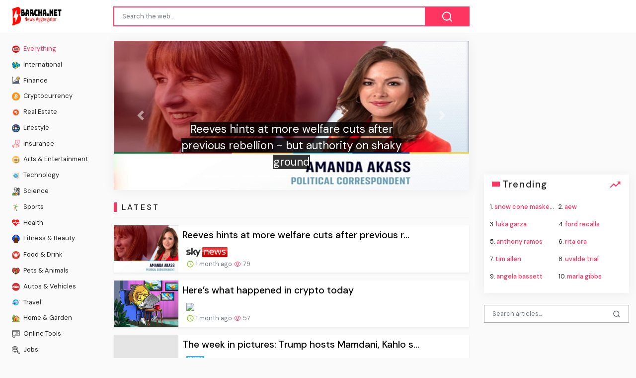

--- FILE ---
content_type: text/html;charset=UTF-8
request_url: http://barcha.net/?page=3
body_size: 17931
content:

<!DOCTYPE html>
<html dir="ltr">
<head>
    
    <meta charset="utf-8">
    <meta name="viewport" content="width=device-width, initial-scale=1, shrink-to-fit=no, user-scalable=no">
    <meta http-equiv="x-ua-compatible" content="ie=edge,chrome=1">
    <link rel="dns-prefetch" href="//www.google.com">
    <link rel="dns-prefetch" href="//cse.google.com">
    <title>Barchanet | Barcha.net : Stay Informed with the Latest News Finance, Real Estate,  Health, Fitness &amp; Beauty, lifestyle</title>
	<meta name="description" content="Barcha.net is a news website that provides timely and accurate coverage of current events. We offer a variety of news stories, from breaking news to in-depth analysis. Our goal is to keep our readers informed and engaged with the world around them. News about Finance, Real Estate,  Health, Fitness &amp; Beauty, lifestyle, humor, technology,food, pets and animals, dog, cat, cars, cryptocurrency, sports">
	<meta name="image" content="https://www.barcha.net/site/assets/img/og-image.png">
	<!-- Schema.org Tags -->
	<meta itemprop="name" content="Barchanet">
	<meta itemprop="description" content="Barcha.net is a news website that provides timely and accurate coverage of current events. We offer a variety of news stories, from breaking news to in-depth analysis. Our goal is to keep our readers informed and engaged with the world around them. News about Finance, Real Estate,  Health, Fitness &amp; Beauty, lifestyle, humor, technology,food, pets and animals, dog, cat, cars, cryptocurrency, sports">
	<meta itemprop="image" content="https://www.barcha.net/site/assets/img/og-image.png">
	<!-- Opengraph Tags -->
	<meta property="og:title" content="Barchanet | Barcha.net : Stay Informed with the Latest News Finance, Real Estate,  Health, Fitness &amp; Beauty, lifestyle">
	<meta property="og:description" content="Barcha.net is a news website that provides timely and accurate coverage of current events. We offer a variety of news stories, from breaking news to in-depth analysis. Our goal is to keep our readers informed and engaged with the world around them. News about Finance, Real Estate,  Health, Fitness &amp; Beauty, lifestyle, humor, technology,food, pets and animals, dog, cat, cars, cryptocurrency, sports">
	<meta property="og:image" content="https://www.barcha.net/site/assets/img/og-image.png">
	<meta property="og:url" content="https://www.barcha.net/">
	<meta property="og:site_name" content="Barchanet">
	<meta property="og:locale" content="en_US">
	<meta property="og:type" content="website">
	<meta name="theme-color" content="#e2043e">
	<link rel="stylesheet" id="theme-styles" type="text/css" href="https://www.barcha.net/site/themes/default/assets/css/styles.css?v=1.0.5">
	<link rel="stylesheet" id="theme-webfont" type="text/css" href="//fonts.googleapis.com/css?family=DM+Sans:400,500&amp;display=swap&v=1.0.5">
<!-- Google tag (gtag.js) -->
<script async src="https://www.googletagmanager.com/gtag/js?id=G-TV8S9SB9CG"></script>
<script>
  window.dataLayer = window.dataLayer || [];
  function gtag(){dataLayer.push(arguments);}
  gtag('js', new Date());

  gtag('config', 'G-TV8S9SB9CG');
</script>	<link rel="alternate" type="application/rss+xml" title="RSS Feed for Barchanet" href="https://www.barcha.net/rss.xml">
    <link rel="shortcut icon" type="image/x-icon" href="https://www.barcha.net/favicon.ico">

    <script type="text/javascript">
        // Base URI to the site
        var base_uri = "https://www.barcha.net/";
        // current route URL
        var current_route_uri = "https://www.barcha.net/";
        // CSRF token
        var csrf_token = "1c9cdb52e9d014801e437d8975234b0fb907a5a5";
        // CSRF token with & prefixed
        var csrf_token_amp = "&csrf_token=1c9cdb52e9d014801e437d8975234b0fb907a5a5";
    </script>

    <style type="text/css">
            </style>
</head>
<body class="home">
    <div id="fb-root"></div>
    <svg xmlns="https://www.w3.org/2000/svg" id="svg-sprite">
    <symbol id="arrow-forward" viewBox="0 0 512 512"><path d="M294.1 256L167 129c-9.4-9.4-9.4-24.6 0-33.9s24.6-9.3 34 0L345 239c9.1 9.1 9.3 23.7.7 33.1L201.1 417c-4.7 4.7-10.9 7-17 7s-12.3-2.3-17-7c-9.4-9.4-9.4-24.6 0-33.9l127-127.1z"/></symbol>
    <symbol id="time" viewBox="0 0 512 512"><g fill-opacity=".9"><path d="M255.8 48C141 48 48 141.2 48 256s93 208 207.8 208c115 0 208.2-93.2 208.2-208S370.8 48 255.8 48zm.2 374.4c-91.9 0-166.4-74.5-166.4-166.4S164.1 89.6 256 89.6 422.4 164.1 422.4 256 347.9 422.4 256 422.4z"/><path d="M266.4 152h-31.2v124.8l109.2 65.5 15.6-25.6-93.6-55.5V152z"/></g></symbol>
    <symbol id="analytics" viewBox="0 0 512 512"><path d="M379.4 178.3l-87.2 133.4C299 320 303 330.5 303 342c0 26.5-21.5 48-48 48s-48-21.5-48-48c0-3 .3-6 .8-8.9l-57.6-33.5c-8.6 8.3-20.3 13.4-33.3 13.4-8.6 0-16.6-2.3-23.6-6.2L32 364.2v57.2c0 23.5 19.2 42.7 42.7 42.7h362.7c23.5 0 42.7-19.2 42.7-42.7V208.8l-58.6-38.9c-8.1 6.3-18.3 10.1-29.4 10.1-4.4 0-8.7-.6-12.7-1.7z"/><path d="M117 217c26.5 0 48 21.5 48 48 0 2.1-.2 4.2-.4 6.2l60.1 33.6c8.3-6.8 18.8-10.8 30.4-10.8 3.6 0 7.1.4 10.4 1.1l87.4-135.4c-5.6-7.8-8.9-17.4-8.9-27.8 0-26.5 21.5-48 48-48s48 21.5 48 48c0 3.9-.5 7.7-1.3 11.3l41.3 27.6V90.7c0-23.5-19.2-42.7-42.7-42.7H74.7C51.2 48 32 67.2 32 90.7V320l40-38.3c-1.9-5.2-3-10.8-3-16.7 0-26.5 21.5-48 48-48z"/></symbol>
    <symbol id="trending-up" viewBox="0 0 512 512"><path d="M345.6 128l51.3 51.3-109.3 109.4-89.6-89.6L32 365.4 63.6 397 198 262.5l89.6 89.7 141.1-141 51.3 51.3V128H345.6z"/></symbol>
    <symbol id="flame" viewBox="0 0 512 512"><path d="M393.3 222.1l-.2 10.4c-.8 11.7-7.9 43.4-22.1 54.7 7-15.2 17.3-47.2 10.2-82.7C361.6 107 287.5 65.6 193 50l-17.2-2.2c39.5 47.2 56.1 81.7 49.7 116.8-2.3 12.6-10 23.4-14 31.6 0 0 2.4-12.9 2-28.7-.3-14.2-6.6-31-18-39.6 3.5 18.4-.8 33.5-9.1 47.7-24.7 42.2-85.4 57.8-90.4 135.8v3.8c0 53.7 25.6 99 68.7 125-6.8-12.3-12-35.2-5.7-60.2 4 23.7 14 36 24.9 51.8 8.2 11.7 19.1 19.3 33.1 24.9s31 7.2 47.9 7.2c55.8 0 91.4-18.1 119.1-50.5s32.1-68 32.1-106.4-8.5-60.9-22.8-84.9z"/></symbol>
    <symbol id="arrow-dropright" viewBox="0 0 512 512"><path d="M192 128l128 128-128 128z"/></symbol>
    <symbol id="flag" viewBox="0 0 512 512"><path d="M396 83.2c-13.8 1.7-31.1 4.2-49.6 4.2-28.8 0-55-6.8-81.5-12.2C238 69.7 210.2 64 180.8 64c-58.6 0-78.5 12.1-80.6 13.4L96 80.3V448h48V269.8c9.7-1.2 21.9-2 36.9-2 27.3 0 52.8 10 79.8 15.5 27.6 5.6 56 11.5 86.9 11.5 18.4 0 34.6-2.4 48.4-4 7.5-.9 14-1.7 20-2.7V80.2c-5 1-12.5 2.1-20 3z"/></symbol>
    <symbol id="arrow-dropdown-circle" viewBox="0 0 512 512"><path d="M256 48C141.125 48 48 141.125 48 256s93.125 208 208 208 208-93.125 208-208S370.875 48 256 48zm0 272l-96-96h192l-96 96z"/></symbol>
    <symbol id="facebook" viewBox="0 0 512 512"><path d="M426.8 64H85.2C73.5 64 64 73.5 64 85.2v341.6c0 11.7 9.5 21.2 21.2 21.2H256V296h-45.9v-56H256v-41.4c0-49.6 34.4-76.6 78.7-76.6 21.2 0 44 1.6 49.3 2.3v51.8h-35.3c-24.1 0-28.7 11.4-28.7 28.2V240h57.4l-7.5 56H320v152h106.8c11.7 0 21.2-9.5 21.2-21.2V85.2c0-11.7-9.5-21.2-21.2-21.2z"/></symbol>
    <symbol id="vk" viewBox="0 0 512 512"><path d="M427 299.1c-8.6-8-15.7-12.8-18.5-20.5-1-2.7-1.3-4.3-1-7.6.4-6 5.5-13.8 39.6-58.9 14.2-18.8 32.7-41.5 32.7-58.5 0-11-4.5-13.7-20.8-13.7h-74c-6.5 0-10.9 8.9-13.6 16.4-2.8 7.5-8.2 19-21.4 43.8-13.8 26-32.3 48.8-40 52.4-2.2 1-3.6 1-5.5.8-1.2-.1-3.8-.8-6.2-3.7-2.3-2.8-5.9-7.7-4.5-53.9.8-25.8 3.7-43.8-1.7-54.8-1.1-2.2-3.5-4.5-4.8-5.5-7.7-5.5-29.4-7.5-48-7.5s-32.9 2.1-40 4.2c-7.1 2.1-15.1 6.9-18.9 12-2.5 3.3 4.3 1.6 10.9 4.6 4 1.8 9.3 4.6 11.2 9.3 8 20.8 9.7 37.3 5.3 66.7-1.1 7.2-2.3 18.5-6.6 25.5-2.4 3.9-7.9 3.6-9.5 3.1-16.1-4.9-28.6-26-41.2-50.7-13.1-25.8-19.8-43.9-23.4-51.3s-9.1-11.4-18.4-11.4H42.3c-5.2 0-9.9 4.3-9.9 9 0 11 18.6 43 29.8 66 20.2 41.4 46.7 81.4 82.4 120.2C182 376.3 233 384 249.3 384s29-.6 33.3-1.5c2-.4 4.1-1.3 5.7-2.5 7.1-5.5 5.8-16 6.3-24.2.5-8.4 1.4-19.5 7-26 5.2-6.1 11.1-7.8 18.6-4.1 7 3.5 12 9.4 17.2 15.1 10.1 10.9 19.3 23.2 31.3 32.2 5.5 4.1 11.5 6.7 17.9 8.7 8.5 2.6 16.5 2.7 25.3 2.3 9.7-.4 17-.3 29-.3s27.7.5 33.1-3.5c2.6-2 6-5 6-11.3 0-11.9-12.2-31.7-53-69.8z"/></symbol>
    <symbol id="twitter" viewBox="0 0 512 512"><path d="M492 109.5c-17.4 7.7-36 12.9-55.6 15.3 20-12 35.4-31 42.6-53.6-18.7 11.1-39.4 19.2-61.5 23.5C399.8 75.8 374.6 64 346.8 64c-53.5 0-96.8 43.4-96.8 96.9 0 7.6.8 15 2.5 22.1-80.5-4-151.9-42.6-199.6-101.3-8.3 14.3-13.1 31-13.1 48.7 0 33.6 17.2 63.3 43.2 80.7-16-.4-31-4.8-44-12.1v1.2c0 47 33.4 86.1 77.7 95-8.1 2.2-16.7 3.4-25.5 3.4-6.2 0-12.3-.6-18.2-1.8 12.3 38.5 48.1 66.5 90.5 67.3-33.1 26-74.9 41.5-120.3 41.5-7.8 0-15.5-.5-23.1-1.4C62.8 432 113.7 448 168.3 448 346.6 448 444 300.3 444 172.2c0-4.2-.1-8.4-.3-12.5C462.6 146 479 129 492 109.5z"/></symbol>
    <symbol id="instagram" viewBox="0 0 512 512"><path d="M336 96c21.2 0 41.3 8.4 56.5 23.5S416 154.8 416 176v160c0 21.2-8.4 41.3-23.5 56.5S357.2 416 336 416H176c-21.2 0-41.3-8.4-56.5-23.5S96 357.2 96 336V176c0-21.2 8.4-41.3 23.5-56.5S154.8 96 176 96h160m0-32H176c-61.6 0-112 50.4-112 112v160c0 61.6 50.4 112 112 112h160c61.6 0 112-50.4 112-112V176c0-61.6-50.4-112-112-112z"/><path d="M360 176c-13.3 0-24-10.7-24-24s10.7-24 24-24c13.2 0 24 10.7 24 24s-10.8 24-24 24zM256 192c35.3 0 64 28.7 64 64s-28.7 64-64 64-64-28.7-64-64 28.7-64 64-64m0-32c-53 0-96 43-96 96s43 96 96 96 96-43 96-96-43-96-96-96z"/></symbol>
    <symbol id="youtube" viewBox="0 0 512 512"><path d="M508.6 148.8c0-45-33.1-81.2-74-81.2C379.2 65 322.7 64 265 64h-18c-57.6 0-114.2 1-169.6 3.6C36.6 67.6 3.5 104 3.5 149 1 184.6-.1 220.2 0 255.8c-.1 35.6 1 71.2 3.4 106.9 0 45 33.1 81.5 73.9 81.5 58.2 2.7 117.9 3.9 178.6 3.8 60.8.2 120.3-1 178.6-3.8 40.9 0 74-36.5 74-81.5 2.4-35.7 3.5-71.3 3.4-107 .2-35.6-.9-71.2-3.3-106.9zM207 353.9V157.4l145 98.2-145 98.3z"/></symbol>
    <symbol id="github" viewBox="0 0 512 512"><path d="M256 32C132.3 32 32 134.9 32 261.7c0 101.5 64.2 187.5 153.2 217.9 1.4.3 2.6.4 3.8.4 8.3 0 11.5-6.1 11.5-11.4 0-5.5-.2-19.9-.3-39.1-8.4 1.9-15.9 2.7-22.6 2.7-43.1 0-52.9-33.5-52.9-33.5-10.2-26.5-24.9-33.6-24.9-33.6-19.5-13.7-.1-14.1 1.4-14.1h.1c22.5 2 34.3 23.8 34.3 23.8 11.2 19.6 26.2 25.1 39.6 25.1 10.5 0 20-3.4 25.6-6 2-14.8 7.8-24.9 14.2-30.7-49.7-5.8-102-25.5-102-113.5 0-25.1 8.7-45.6 23-61.6-2.3-5.8-10-29.2 2.2-60.8 0 0 1.6-.5 5-.5 8.1 0 26.4 3.1 56.6 24.1 17.9-5.1 37-7.6 56.1-7.7 19 .1 38.2 2.6 56.1 7.7 30.2-21 48.5-24.1 56.6-24.1 3.4 0 5 .5 5 .5 12.2 31.6 4.5 55 2.2 60.8 14.3 16.1 23 36.6 23 61.6 0 88.2-52.4 107.6-102.3 113.3 8 7.1 15.2 21.1 15.2 42.5 0 30.7-.3 55.5-.3 63 0 5.4 3.1 11.5 11.4 11.5 1.2 0 2.6-.1 4-.4C415.9 449.2 480 363.1 480 261.7 480 134.9 379.7 32 256 32z"/></symbol>
    <symbol id="website" viewBox="0 0 512 512"><path d="M256 48C141.124 48 48 141.125 48 256s93.124 208 208 208c114.875 0 208-93.125 208-208S370.875 48 256 48zm-21.549 384.999c-39.464-4.726-75.978-22.392-104.519-50.932C96.258 348.393 77.714 303.622 77.714 256c0-42.87 15.036-83.424 42.601-115.659.71 8.517 2.463 17.648 2.014 24.175-1.64 23.795-3.988 38.687 9.94 58.762 5.426 7.819 6.759 19.028 9.4 28.078 2.583 8.854 12.902 13.498 20.019 18.953 14.359 11.009 28.096 23.805 43.322 33.494 10.049 6.395 16.326 9.576 13.383 21.839-2.367 9.862-3.028 15.937-8.13 24.723-1.557 2.681 5.877 19.918 8.351 22.392 7.498 7.497 14.938 14.375 23.111 21.125 12.671 10.469-1.231 24.072-7.274 39.117zm147.616-50.932c-25.633 25.633-57.699 42.486-92.556 49.081 4.94-12.216 13.736-23.07 21.895-29.362 7.097-5.476 15.986-16.009 19.693-24.352 3.704-8.332 8.611-15.555 13.577-23.217 7.065-10.899-17.419-27.336-25.353-30.781-17.854-7.751-31.294-18.21-47.161-29.375-11.305-7.954-34.257 4.154-47.02-1.417-17.481-7.633-31.883-20.896-47.078-32.339-15.68-11.809-14.922-25.576-14.922-42.997 12.282.453 29.754-3.399 37.908 6.478 2.573 3.117 11.42 17.042 17.342 12.094 4.838-4.043-3.585-20.249-5.212-24.059-5.005-11.715 11.404-16.284 19.803-24.228 10.96-10.364 34.47-26.618 32.612-34.047s-23.524-28.477-36.249-25.193c-1.907.492-18.697 18.097-21.941 20.859.086-5.746.172-11.491.26-17.237.055-3.628-6.768-7.352-6.451-9.692.8-5.914 17.262-16.647 21.357-21.357-2.869-1.793-12.659-10.202-15.622-8.968-7.174 2.99-15.276 5.05-22.45 8.039 0-2.488-.302-4.825-.662-7.133a176.585 176.585 0 0 1 45.31-13.152l14.084 5.66 9.944 11.801 9.924 10.233 8.675 2.795 13.779-12.995L282 87.929V79.59c27.25 3.958 52.984 14.124 75.522 29.8-4.032.361-8.463.954-13.462 1.59-2.065-1.22-4.714-1.774-6.965-2.623 6.531 14.042 13.343 27.89 20.264 41.746 7.393 14.801 23.793 30.677 26.673 46.301 3.394 18.416 1.039 35.144 2.896 56.811 1.788 20.865 23.524 44.572 23.524 44.572s10.037 3.419 18.384 2.228c-7.781 30.783-23.733 59.014-46.769 82.052z"/></symbol>
    <symbol id="whatsapp" viewBox="0 0 512 512"><path d="M260.062 32C138.605 32 40.134 129.701 40.134 250.232c0 41.23 11.532 79.79 31.559 112.687L32 480l121.764-38.682c31.508 17.285 67.745 27.146 106.298 27.146C381.535 468.464 480 370.749 480 250.232 480 129.701 381.535 32 260.062 32zm109.362 301.11c-5.174 12.827-28.574 24.533-38.899 25.072-10.314.547-10.608 7.994-66.84-16.434-56.225-24.434-90.052-83.844-92.719-87.67-2.669-3.812-21.78-31.047-20.749-58.455 1.038-27.413 16.047-40.346 21.404-45.725 5.351-5.387 11.486-6.352 15.232-6.413 4.428-.072 7.296-.132 10.573-.011 3.274.124 8.192-.685 12.45 10.639 4.256 11.323 14.443 39.153 15.746 41.989 1.302 2.839 2.108 6.126.102 9.771-2.012 3.653-3.042 5.935-5.961 9.083-2.935 3.148-6.174 7.042-8.792 9.449-2.92 2.665-5.97 5.572-2.9 11.269 3.068 5.693 13.653 24.356 29.779 39.736 20.725 19.771 38.598 26.329 44.098 29.317 5.515 3.004 8.806 2.67 12.226-.929 3.404-3.599 14.639-15.746 18.596-21.169 3.955-5.438 7.661-4.373 12.742-2.329 5.078 2.052 32.157 16.556 37.673 19.551 5.51 2.989 9.193 4.529 10.51 6.9 1.317 2.38.901 13.531-4.271 26.359z"/></symbol>
    <symbol id="google" viewBox="0 0 512 512"><path d="M457.6 224l-2.1-8.9H262V297h115.6c-12 57-67.7 87-113.2 87-33.1 0-68-13.9-91.1-36.3-23.7-23-38.8-56.9-38.8-91.8 0-34.5 15.5-69 38.1-91.7 22.5-22.6 56.6-35.4 90.5-35.4 38.8 0 66.6 20.6 77 30l58.2-57.9c-17.1-15-64-52.8-137.1-52.8-56.4 0-110.5 21.6-150 61C72.2 147.9 52 204 52 256s19.1 105.4 56.9 144.5c40.4 41.7 97.6 63.5 156.5 63.5 53.6 0 104.4-21 140.6-59.1 35.6-37.5 54-89.4 54-143.8 0-22.9-2.3-36.5-2.4-37.1z"/></symbol>
    <symbol id="home" viewBox="0 0 512 512"><path d="M208 448V320h96v128h97.6V256H464L256 64 48 256h62.4v192z"/></symbol>
    <symbol id="mail" viewBox="0 0 512 512"><path d="M437.332 80H74.668C51.199 80 32 99.198 32 122.667v266.666C32 412.802 51.199 432 74.668 432h362.664C460.801 432 480 412.802 480 389.333V122.667C480 99.198 460.801 80 437.332 80zM432 170.667L256 288 80 170.667V128l176 117.333L432 128v42.667z"/></symbol>
    <symbol id="arrow-back" viewBox="0 0 512 512"><path d="M217.9 256L345 129c9.4-9.4 9.4-24.6 0-33.9-9.4-9.4-24.6-9.3-34 0L167 239c-9.1 9.1-9.3 23.7-.7 33.1L310.9 417c4.7 4.7 10.9 7 17 7s12.3-2.3 17-7c9.4-9.4 9.4-24.6 0-33.9L217.9 256z"/></symbol>
    <symbol id="arrow-down" viewBox="0 0 512 512"><path d="M256 294.1L383 167c9.4-9.4 24.6-9.4 33.9 0s9.3 24.6 0 34L273 345c-9.1 9.1-23.7 9.3-33.1.7L95 201.1c-4.7-4.7-7-10.9-7-17s2.3-12.3 7-17c9.4-9.4 24.6-9.4 33.9 0l127.1 127z"/></symbol>
    <symbol id="call" viewBox="0 0 512 512"><path d="M426.666 330.667a250.385 250.385 0 0 1-75.729-11.729c-7.469-2.136-16-1.073-21.332 5.333l-46.939 46.928c-60.802-30.928-109.864-80-140.802-140.803l46.939-46.927c5.332-5.333 7.462-13.864 5.332-21.333-8.537-24.531-12.802-50.136-12.802-76.803C181.333 73.604 171.734 64 160 64H85.333C73.599 64 64 73.604 64 85.333 64 285.864 226.136 448 426.666 448c11.73 0 21.334-9.604 21.334-21.333V352c0-11.729-9.604-21.333-21.334-21.333z"/></symbol>
    <symbol id="funnel" viewBox="0 0 512 512"><path d="M208 400h96v-47.994h-96V400zM32 112v47.994h448V112H32zm80 168.783h288v-49.555H112v49.555z"/></symbol>
    <symbol id="paper" viewBox="0 0 512 512"><path d="M464 64H192c-8.8 0-16 7.7-16 16.5V112H74c-23.1 0-42 18.9-42 42v207.5c0 47.6 39 86.5 86 86.5h279.7c45.1 0 82.3-36.9 82.3-82V80c0-8.8-7.2-16-16-16zm-288 80v192h-42V163.2c0-6.8-.8-13.3-3.3-19.2H176zm-17 255.4C148 410 133.2 416 118.5 416c-14.5 0-28.1-5.7-38.5-16-10.3-10.3-16-24-16-38.5V163.2c0-10.6 8.4-19.2 19-19.2s19 8.6 19 19.2V352c0 8.8 7.2 16 16 16h57.5c-1.5 11.6-7.2 22.6-16.5 31.4zM448 366c0 13.3-5.4 25.8-14.9 35.3-9.5 9.5-22.2 14.7-35.4 14.7H187.3c12.8-14.9 20.7-33.9 20.7-54.5V97h240v269z"/><path d="M248 136h160v56H248zM248 224h160v32H248zM248 288h160v32H248zM408 352H248s0 32-8 32h148.7c19.3 0 19.3-21 19.3-32z"/></symbol>
    <symbol id="people" viewBox="0 0 512 512"><path d="M337.454 232c33.599 0 61.092-27.002 61.092-60 0-32.997-27.493-60-61.092-60s-61.09 27.003-61.09 60c0 32.998 27.491 60 61.09 60zm-162.908 0c33.599 0 61.09-27.002 61.09-60 0-32.997-27.491-60-61.09-60s-61.092 27.003-61.092 60c0 32.998 27.493 60 61.092 60zm0 44C126.688 276 32 298.998 32 346v54h288v-54c0-47.002-97.599-70-145.454-70zm162.908 11.003c-6.105 0-10.325 0-17.454.997 23.426 17.002 32 28 32 58v54h128v-54c0-47.002-94.688-58.997-142.546-58.997z"/></symbol>
    <symbol id="person" viewBox="0 0 512 512"><path d="M256 256c52.805 0 96-43.201 96-96s-43.195-96-96-96-96 43.201-96 96 43.195 96 96 96zm0 48c-63.598 0-192 32.402-192 96v48h384v-48c0-63.598-128.402-96-192-96z"/></symbol>
    <symbol id="settings" viewBox="0 0 512 512"><path d="M413.967 276.8c1.06-6.235 1.06-13.518 1.06-20.8s-1.06-13.518-1.06-20.8l44.667-34.318c4.26-3.118 5.319-8.317 2.13-13.518L418.215 115.6c-2.129-4.164-8.507-6.235-12.767-4.164l-53.186 20.801c-10.638-8.318-23.394-15.601-36.16-20.801l-7.448-55.117c-1.06-4.154-5.319-8.318-10.638-8.318h-85.098c-5.318 0-9.577 4.164-10.637 8.318l-8.508 55.117c-12.767 5.2-24.464 12.482-36.171 20.801l-53.186-20.801c-5.319-2.071-10.638 0-12.767 4.164L49.1 187.365c-2.119 4.153-1.061 10.399 2.129 13.518L96.97 235.2c0 7.282-1.06 13.518-1.06 20.8s1.06 13.518 1.06 20.8l-44.668 34.318c-4.26 3.118-5.318 8.317-2.13 13.518L92.721 396.4c2.13 4.164 8.508 6.235 12.767 4.164l53.187-20.801c10.637 8.318 23.394 15.601 36.16 20.801l8.508 55.117c1.069 5.2 5.318 8.318 10.637 8.318h85.098c5.319 0 9.578-4.164 10.638-8.318l8.518-55.117c12.757-5.2 24.464-12.482 36.16-20.801l53.187 20.801c5.318 2.071 10.637 0 12.767-4.164l42.549-71.765c2.129-4.153 1.06-10.399-2.13-13.518l-46.8-34.317zm-158.499 52c-41.489 0-74.46-32.235-74.46-72.8s32.971-72.8 74.46-72.8 74.461 32.235 74.461 72.8-32.972 72.8-74.461 72.8z"/></symbol>
    <symbol id="notifications" viewBox="0 0 512 512"><path d="M256 464c22.779 0 41.411-18.719 41.411-41.6h-82.823c0 22.881 18.633 41.6 41.412 41.6zm134.589-124.8V224.8c0-63.44-44.516-117.518-103.53-131.041V79.2c0-17.682-13.457-31.2-31.059-31.2s-31.059 13.518-31.059 31.2v14.559c-59.015 13.523-103.53 67.601-103.53 131.041v114.4L80 380.8v20.8h352v-20.8l-41.411-41.6z"/></symbol>
    <symbol id="checkmark" viewBox="0 0 512 512"><path d="M186.301 339.893L96 249.461l-32 30.507L186.301 402 448 140.506 416 110z"/></symbol>
    <symbol id="close" viewBox="0 0 512 512"><path d="M405 136.798L375.202 107 256 226.202 136.798 107 107 136.798 226.202 256 107 375.202 136.798 405 256 285.798 375.202 405 405 375.202 285.798 256z"/></symbol>
    <symbol id="trash" viewBox="0 0 512 512"><path d="M128 405.429C128 428.846 147.198 448 170.667 448h170.667C364.802 448 384 428.846 384 405.429V160H128v245.429zM416 96h-80l-26.785-32H202.786L176 96H96v32h320V96z"/></symbol>
    <symbol id="warning" viewBox="0 0 512 512"><path d="M32 464h448L256 48 32 464zm248-64h-48v-48h48v48zm0-80h-48v-96h48v96z"/></symbol>
    <symbol id="more" viewBox="0 0 512 512"><path d="M296 136c0-22.002-17.998-40-40-40s-40 17.998-40 40 17.998 40 40 40 40-17.998 40-40zm0 240c0-22.002-17.998-40-40-40s-40 17.998-40 40 17.998 40 40 40 40-17.998 40-40zm0-120c0-22.002-17.998-40-40-40s-40 17.998-40 40 17.998 40 40 40 40-17.998 40-40z"/></symbol>
    <symbol id="create" viewBox="0 0 512 512"><path d="M64 368v80h80l235.727-235.729-79.999-79.998L64 368zm377.602-217.602c8.531-8.531 8.531-21.334 0-29.865l-50.135-50.135c-8.531-8.531-21.334-8.531-29.865 0l-39.468 39.469 79.999 79.998 39.469-39.467z"/></symbol>
    <symbol id="add" viewBox="0 0 512 512"><path d="M416 277.333H277.333V416h-42.666V277.333H96v-42.666h138.667V96h42.666v138.667H416v42.666z"/></symbol>
    <symbol id="delete" viewBox="0 0 1024 1024"><path d="M896 149H341q-9 0-18 3.5t-16 9.5L9 503q-10 13-10 28t10 28l298 341q7 10 16 13.5t18 3.5h555q54 0 91-36.5t37-91.5V277q0-54-37-91t-91-37zm43 640q0 20-12 31.5T896 832H363L102 533l261-298h533q19 0 31 11.5t12 30.5v512zM798 375q-13-12-30-12t-30 12l-98 99-98-99q-13-12-30-12t-30 12q-13 13-13 30t13 30l98 98-98 98q-13 13-13 30t13 30q7 7 15.5 10t14.5 3 14.5-3 15.5-10l98-98 98 98q7 7 15.5 10t14.5 3 14.5-3 15.5-10q13-13 13-30t-13-30l-98-98 98-98q13-13 13-30t-13-30z"/></symbol>
    <symbol id="search" viewBox="0 0 1024 1024"><path d="M926 887L768 730q38-48 61.5-110T853 491q0-80-30-150t-82-122-122-82-150-30-150 30-122 82-82 122-30 150 30 150 82 122 122 82 150 30q68 0 129.5-22T708 789l158 158q7 7 15.5 10t14.5 3 14.5-3 15.5-10q13-13 13-30t-13-30zM171 491q0-63 23-117 23-55 63.5-95t94.5-64q55-23 117-23 63 0 117 23 55 24 95 64t64 95q23 54 23 117 0 60-23.5 115T683 700q-42 41-95.5 63T474 785q-64 2-120-21-55-22-96-62t-64-95q-23-54-23-116z"/></symbol>
<symbol viewBox="0 0 512 512" id="eye-outline"><path d="M255.66,112c-77.94,0-157.89,45.11-220.83,135.33a16,16,0,0,0-.27,17.77C82.92,340.8,161.8,400,255.66,400,348.5,400,429,340.62,477.45,264.75a16.14,16.14,0,0,0,0-17.47C428.89,172.28,347.8,112,255.66,112Z" style="fill:none;stroke:currentColor;stroke-linecap:round;stroke-linejoin:round;stroke-width:32px"/><circle cx="256" cy="256" r="80" style="fill:none;stroke:currentColor;stroke-miterlimit:10;stroke-width:32px"/></symbol>
    <symbol id="lock" viewBox="0 0 512 512"><path d="M376 186h-20v-40c0-55-45-100-100-100S156 91 156 146v40h-20c-22.002 0-40 17.998-40 40v200c0 22.002 17.998 40 40 40h240c22.002 0 40-17.998 40-40V226c0-22.002-17.998-40-40-40zM256 368c-22.002 0-40-17.998-40-40s17.998-40 40-40 40 17.998 40 40-17.998 40-40 40zm62.002-182H193.998v-40c0-34.004 28.003-62.002 62.002-62.002 34.004 0 62.002 27.998 62.002 62.002v40z"/></symbol>
    <symbol id="compass" viewBox="0 0 512 512"><path d="M256 231.358c-13.442 0-24.643 11.2-24.643 24.642s11.2 24.643 24.643 24.643 24.643-11.2 24.643-24.643-11.201-24.642-24.643-24.642zM256 32C132.8 32 32 132.8 32 256s100.8 224 224 224 224-100.8 224-224S379.2 32 256 32zm49.284 273.284L121.6 390.4l85.116-183.679L390.4 121.6l-85.116 183.684z"/></symbol>
    <symbol viewBox="0 0 36 36" id="love"><path d="M35.885 11.833c0-5.45-4.418-9.868-9.867-9.868-3.308 0-6.227 1.633-8.018 4.129-1.791-2.496-4.71-4.129-8.017-4.129-5.45 0-9.868 4.417-9.868 9.868 0 .772.098 1.52.266 2.241C1.751 22.587 11.216 31.568 18 34.034c6.783-2.466 16.249-11.447 17.617-19.959.17-.721.268-1.469.268-2.242z"/></symbol>
    <symbol viewBox="10 10 40 40" id="i-pointer-l" width="100%" height="100%"><path d="M36.5 39.3c1.2 2.1 3.6 5.9 4.1 9.2-2.8.7-5.6 1.2-8.8.5 2-2 5.1 0 7.1-1.7-8.4-1.1-15.2-12-17.9-18.4-1.9-4.5-2.6-14.2.2-18.3-1.5 14.6 2.9 28.2 16.5 35.3-.2-2.3-2-3.9-1.2-6.6z"></path></symbol>
    <symbol viewBox="10 10 40 40" id="i-pointer-r" width="100%" height="100%"><path d="M23.5 39.3c-1.2 2.1-3.6 5.9-4.1 9.2 2.8.7 5.6 1.2 8.8.5-2-2-5.1 0-7.1-1.7 8.4-1.1 15.2-12 17.9-18.4 1.9-4.5 2.6-14.2-.2-18.3 1.5 14.6-2.9 28.2-16.5 35.3.2-2.3 2-3.9 1.2-6.6z"></path></symbol>
    <symbol id="briefcase" viewBox="0 0 512 512"><path d="M352 144v-39.6C352 82 334 64 311.6 64H200.4C178 64 160 82 160 104.4V144H48v263.6C48 430 66 448 88.4 448h335.2c22.4 0 40.4-18 40.4-40.4V144H352zm-40 0H200v-40h112v40z"/></symbol>
    <symbol id="bookmark" viewBox="0 0 512 512"><path d="M360 64H152c-22.002 0-40 17.998-40 40v344l144-64 144 64V104c0-22.002-17.998-40-40-40z"/></symbol>
    <symbol id="chatbubbles" viewBox="0 0 512 512"><path d="M132.8 368c-20.2 0-44.8-24.6-44.8-44.8V160h-9.6C61.7 160 48 173.7 48 190.4V464l58.5-58h215.1c16.7 0 30.4-14.1 30.4-30.9V368H132.8z"/><path d="M429.1 48H149.9C130.7 48 115 63.7 115 82.9V309c0 19.2 15.7 35 34.9 35h238.2l75.9 53V82.9c0-19.2-15.7-34.9-34.9-34.9z"/></symbol>
    <symbol id="sad" viewBox="0 0 512 512"><path d="M256 288c-45.443 0-83.675 26.076-102.205 64h204.41c-18.53-37.924-56.762-64-102.205-64z"/><path d="M256 48C140.563 48 48 141.6 48 256s92.563 208 208 208 208-93.6 208-208S370.401 48 256 48zm0 374.4c-91.518 0-166.404-74.883-166.404-166.4 0-91.518 74.887-166.4 166.404-166.4S422.404 164.482 422.404 256 347.518 422.4 256 422.4z"/><path d="M328.8 235.2c17.683 0 31.201-13.518 31.201-31.2s-13.519-31.2-31.201-31.2c-17.682 0-31.2 13.518-31.2 31.2s13.518 31.2 31.2 31.2zM183.2 235.2c17.682 0 31.2-13.518 31.2-31.2s-13.519-31.2-31.2-31.2c-17.683 0-31.201 13.518-31.201 31.2s13.519 31.2 31.201 31.2z"/></symbol><symbol id="download" viewBox="0 0 512 512"><path d="M416 199.5h-91.4V64H187.4v135.5H96l160 158.1 160-158.1zM96 402.8V448h320v-45.2H96z"/></symbol>
    <filter id="blur" width="110%" height="100%">
    <feGaussianBlur stdDeviation="2" result="blur" />
  </filter>

</svg>

<header class="site-navbar navbar-light" id="site-navbar">
    <div class="container">
        <div class="row">
            <div class="col-md-2 col-12 d-flex d-md-block px-md-4"><a class="navbar-brand navbar-logo py-0" href="https://www.barcha.net/">
                            <img src="https://www.barcha.net/site/uploads/2022/Oct/12/logoo222.png" class="site-logo"></a>

<div class="flex-1 text-right">
        <button class="navbar-toggler d-md-none d-inline-block text-dark" type="button" data-action="offcanvas-open" data-target="#topnavbar" aria-controls="topnavbar" aria-expanded="false">
            <span class="navbar-toggler-icon"></span>
        </button>
    </div>
            </div>
            <div class="col-md-7 col-12">
                <form method="get" action="https://www.barcha.net/search" id="searchForm" class="home-search-box">
                    <div class="input-group">
                        <input type="text" class="form-control" placeholder="Search the web..." name="q" id="q" autocomplete="off" value="">
                        <div class="input-group-append">
                            <button class="btn btn-primary" type="submit"><svg class="svg-icon svg-md"><use xlink:href="#search"/></svg></button>
                        </div>
                    </div>
                </form>
            </div>
            <div class="col-md-3 text-right d-none d-md-block px-1">
        <button class="navbar-toggler d-lg-none d-inline-block text-dark" type="button" data-action="offcanvas-open" data-target="#topnavbar" aria-controls="topnavbar" aria-expanded="false">
            <span class="navbar-toggler-icon"></span>
        </button>
                            </div>
            </div>
        </div>

</header>

<!-- Mobile Nav -->
<nav class="navbar-light position-absolute" style="top:-9999999rem">
  <div class="navbar-collapse offcanvas-collapse" id="topnavbar">
    <button data-action="offcanvas-close" data-target="#topnavbar" class="btn btn-link close d-lg-none">&times;</button>
    <h6 class="dropdown-header font-weight-600 d-lg-none px-0 mb-2">Site Menu</h6>

    <ul class="nav navbar-categories flex-column">

        <li class="nav-item">
          <a class="nav-link active" href="https://www.barcha.net/">
            <svg class="svg-icon mr-1"><use xlink:href="#paper"/></svg>            Everything          </a>
        </li>

                <li class="nav-item">
          <a class="nav-link " href="https://www.barcha.net/category/international">
            <img src="https://www.barcha.net/site/uploads/2022/Oct/03/images (5).png" class="category-icon mr-1">
            International          </a>
        </li>
                <li class="nav-item">
          <a class="nav-link " href="https://www.barcha.net/category/finance">
            <img src="https://www.barcha.net/site/uploads/2022/Oct/03/5572192.png" class="category-icon mr-1">
            Finance          </a>
        </li>
                <li class="nav-item">
          <a class="nav-link " href="https://www.barcha.net/category/cryptocurrency">
            <img src="https://www.barcha.net/site/uploads/2022/Oct/03/Bitcoin.svg.png" class="category-icon mr-1">
            Cryptocurrency          </a>
        </li>
                <li class="nav-item">
          <a class="nav-link " href="https://www.barcha.net/category/real-estate">
            <img src="https://www.barcha.net/site/uploads/2022/Oct/03/téléchargement.png" class="category-icon mr-1">
            Real Estate          </a>
        </li>
                <li class="nav-item">
          <a class="nav-link " href="https://www.barcha.net/category/lifestyle">
            <img src="https://www.barcha.net/site/uploads/2022/Oct/03/5141251.png" class="category-icon mr-1">
            Lifestyle          </a>
        </li>
                <li class="nav-item">
          <a class="nav-link " href="https://www.barcha.net/category/insurance">
            <img src="https://www.barcha.net/site/uploads/2024/Aug/21/5455507.png" class="category-icon mr-1">
            insurance          </a>
        </li>
                <li class="nav-item">
          <a class="nav-link " href="https://www.barcha.net/category/arts-entertainment">
            <img src="https://www.barcha.net/site/uploads/2022/Oct/03/223-2231047_tv-channels-icon-png-transparent-png.png" class="category-icon mr-1">
            Arts &amp; Entertainment          </a>
        </li>
                <li class="nav-item">
          <a class="nav-link " href="https://www.barcha.net/category/technology">
            <img src="https://www.barcha.net/site/uploads/2022/Oct/03/pngtree-technology-icon-vector-download-image_2286321.jpg" class="category-icon mr-1">
            Technology          </a>
        </li>
                <li class="nav-item">
          <a class="nav-link " href="https://www.barcha.net/category/science">
            <img src="https://www.barcha.net/site/uploads/2022/Oct/03/5741484.png" class="category-icon mr-1">
            Science          </a>
        </li>
                <li class="nav-item">
          <a class="nav-link " href="https://www.barcha.net/category/sports">
            <img src="https://www.barcha.net/site/uploads/2022/Oct/03/images (4).png" class="category-icon mr-1">
            Sports          </a>
        </li>
                <li class="nav-item">
          <a class="nav-link " href="https://www.barcha.net/category/health">
            <img src="https://www.barcha.net/site/uploads/2022/Oct/03/iconmonstr-medical-6-32.png" class="category-icon mr-1">
            Health          </a>
        </li>
                <li class="nav-item">
          <a class="nav-link " href="https://www.barcha.net/category/fitness-beauty">
            <img src="https://www.barcha.net/site/uploads/2022/Oct/03/images (3).jpg" class="category-icon mr-1">
            Fitness &amp; Beauty          </a>
        </li>
                <li class="nav-item">
          <a class="nav-link " href="https://www.barcha.net/category/food-drink">
            <img src="https://www.barcha.net/site/uploads/2022/Oct/03/images.jpg" class="category-icon mr-1">
            Food &amp; Drink          </a>
        </li>
                <li class="nav-item">
          <a class="nav-link " href="https://www.barcha.net/category/pets-animals">
            <img src="https://www.barcha.net/site/uploads/2022/Oct/03/2138440.png" class="category-icon mr-1">
            Pets &amp; Animals          </a>
        </li>
                <li class="nav-item">
          <a class="nav-link " href="https://www.barcha.net/category/autos-vehicles">
            <img src="https://www.barcha.net/site/uploads/2022/Oct/03/images (2).png" class="category-icon mr-1">
            Autos &amp; Vehicles          </a>
        </li>
                <li class="nav-item">
          <a class="nav-link " href="https://www.barcha.net/category/travel">
            <img src="https://www.barcha.net/site/uploads/2022/Oct/03/plane-travel-flight-tourism-travel-icon-png-10.png" class="category-icon mr-1">
            Travel          </a>
        </li>
                <li class="nav-item">
          <a class="nav-link " href="https://www.barcha.net/category/home-garden">
            <img src="https://www.barcha.net/site/uploads/2022/Oct/15/images.jpg" class="category-icon mr-1">
            Home &amp; Garden          </a>
        </li>
                <li class="nav-item">
          <a class="nav-link " href="https://www.barcha.net/category/online-tools">
            <img src="https://static.thenounproject.com/png/3526014-200.png" class="category-icon mr-1">
            Online Tools          </a>
        </li>
                <li class="nav-item">
          <a class="nav-link " href="https://www.barcha.net/category/jobs">
            <img src="https://cdn-icons-png.flaticon.com/512/942/942800.png" class="category-icon mr-1">
            Jobs          </a>
        </li>
            </ul>
  </div>
</nav>

    
    <div id="content">
        <div class="container px-md-0 mt-3">
  <div class="row no-gutters">
    <div class="col-12 col-md-0 col-lg-2 p-0 px-lg-3">
        <div class="sidebar sidebar-left">
        
<nav class="navbar-light">

  <div class="navbar-collapse offcanvas-collapse">
    <ul class="nav navbar-categories flex-column">

        <li class="nav-item">
          <a class="nav-link active" href="https://www.barcha.net/">
            <img src="https://www.barcha.net/site/assets/img/everything.png" class="category-icon mr-1">
            Everything          </a>
        </li>

                <li class="nav-item">
          <a class="nav-link " href="https://www.barcha.net/category/international">
            <img src="https://www.barcha.net/site/uploads/2022/Oct/03/images (5).png" class="category-icon mr-1">
            International          </a>
        </li>
                <li class="nav-item">
          <a class="nav-link " href="https://www.barcha.net/category/finance">
            <img src="https://www.barcha.net/site/uploads/2022/Oct/03/5572192.png" class="category-icon mr-1">
            Finance          </a>
        </li>
                <li class="nav-item">
          <a class="nav-link " href="https://www.barcha.net/category/cryptocurrency">
            <img src="https://www.barcha.net/site/uploads/2022/Oct/03/Bitcoin.svg.png" class="category-icon mr-1">
            Cryptocurrency          </a>
        </li>
                <li class="nav-item">
          <a class="nav-link " href="https://www.barcha.net/category/real-estate">
            <img src="https://www.barcha.net/site/uploads/2022/Oct/03/téléchargement.png" class="category-icon mr-1">
            Real Estate          </a>
        </li>
                <li class="nav-item">
          <a class="nav-link " href="https://www.barcha.net/category/lifestyle">
            <img src="https://www.barcha.net/site/uploads/2022/Oct/03/5141251.png" class="category-icon mr-1">
            Lifestyle          </a>
        </li>
                <li class="nav-item">
          <a class="nav-link " href="https://www.barcha.net/category/insurance">
            <img src="https://www.barcha.net/site/uploads/2024/Aug/21/5455507.png" class="category-icon mr-1">
            insurance          </a>
        </li>
                <li class="nav-item">
          <a class="nav-link " href="https://www.barcha.net/category/arts-entertainment">
            <img src="https://www.barcha.net/site/uploads/2022/Oct/03/223-2231047_tv-channels-icon-png-transparent-png.png" class="category-icon mr-1">
            Arts &amp; Entertainment          </a>
        </li>
                <li class="nav-item">
          <a class="nav-link " href="https://www.barcha.net/category/technology">
            <img src="https://www.barcha.net/site/uploads/2022/Oct/03/pngtree-technology-icon-vector-download-image_2286321.jpg" class="category-icon mr-1">
            Technology          </a>
        </li>
                <li class="nav-item">
          <a class="nav-link " href="https://www.barcha.net/category/science">
            <img src="https://www.barcha.net/site/uploads/2022/Oct/03/5741484.png" class="category-icon mr-1">
            Science          </a>
        </li>
                <li class="nav-item">
          <a class="nav-link " href="https://www.barcha.net/category/sports">
            <img src="https://www.barcha.net/site/uploads/2022/Oct/03/images (4).png" class="category-icon mr-1">
            Sports          </a>
        </li>
                <li class="nav-item">
          <a class="nav-link " href="https://www.barcha.net/category/health">
            <img src="https://www.barcha.net/site/uploads/2022/Oct/03/iconmonstr-medical-6-32.png" class="category-icon mr-1">
            Health          </a>
        </li>
                <li class="nav-item">
          <a class="nav-link " href="https://www.barcha.net/category/fitness-beauty">
            <img src="https://www.barcha.net/site/uploads/2022/Oct/03/images (3).jpg" class="category-icon mr-1">
            Fitness &amp; Beauty          </a>
        </li>
                <li class="nav-item">
          <a class="nav-link " href="https://www.barcha.net/category/food-drink">
            <img src="https://www.barcha.net/site/uploads/2022/Oct/03/images.jpg" class="category-icon mr-1">
            Food &amp; Drink          </a>
        </li>
                <li class="nav-item">
          <a class="nav-link " href="https://www.barcha.net/category/pets-animals">
            <img src="https://www.barcha.net/site/uploads/2022/Oct/03/2138440.png" class="category-icon mr-1">
            Pets &amp; Animals          </a>
        </li>
                <li class="nav-item">
          <a class="nav-link " href="https://www.barcha.net/category/autos-vehicles">
            <img src="https://www.barcha.net/site/uploads/2022/Oct/03/images (2).png" class="category-icon mr-1">
            Autos &amp; Vehicles          </a>
        </li>
                <li class="nav-item">
          <a class="nav-link " href="https://www.barcha.net/category/travel">
            <img src="https://www.barcha.net/site/uploads/2022/Oct/03/plane-travel-flight-tourism-travel-icon-png-10.png" class="category-icon mr-1">
            Travel          </a>
        </li>
                <li class="nav-item">
          <a class="nav-link " href="https://www.barcha.net/category/home-garden">
            <img src="https://www.barcha.net/site/uploads/2022/Oct/15/images.jpg" class="category-icon mr-1">
            Home &amp; Garden          </a>
        </li>
                <li class="nav-item">
          <a class="nav-link " href="https://www.barcha.net/category/online-tools">
            <img src="https://static.thenounproject.com/png/3526014-200.png" class="category-icon mr-1">
            Online Tools          </a>
        </li>
                <li class="nav-item">
          <a class="nav-link " href="https://www.barcha.net/category/jobs">
            <img src="https://cdn-icons-png.flaticon.com/512/942/942800.png" class="category-icon mr-1">
            Jobs          </a>
        </li>
            </ul>
  </div>
</nav>

<div class="ad-block d-none d-md-block"><script async src="https://pagead2.googlesyndication.com/pagead/js/adsbygoogle.js"></script>
<!-- hm barchanet Feed Left Sidebar Adcode -->
<ins class="adsbygoogle"
     style="display:block"
     data-ad-client="ca-pub-4541297170516608"
     data-ad-slot="4368023566"
     data-ad-format="auto"
     data-full-width-responsive="true"></ins>
<script>
     (adsbygoogle = window.adsbygoogle || []).push({});
</script></div>
    </div>
</div>
    <div class="col-md-8 col-lg-7 px-0 px-md-3">
        <div id="latestSlider" class="carousel slide" data-ride="carousel" data-touch="true">
  <ol class="carousel-indicators">
          <li data-target="#latestSlider" data-slide-to="0" class="active">
      </li>
          <li data-target="#latestSlider" data-slide-to="1" class="">
      </li>
          <li data-target="#latestSlider" data-slide-to="2" class="">
      </li>
          <li data-target="#latestSlider" data-slide-to="3" class="">
      </li>
          <li data-target="#latestSlider" data-slide-to="4" class="">
      </li>
          <li data-target="#latestSlider" data-slide-to="5" class="">
      </li>
          <li data-target="#latestSlider" data-slide-to="6" class="">
      </li>
          <li data-target="#latestSlider" data-slide-to="7" class="">
      </li>
          <li data-target="#latestSlider" data-slide-to="8" class="">
      </li>
          <li data-target="#latestSlider" data-slide-to="9" class="">
      </li>
      </ol>
  <div class="carousel-inner">
          <div class="carousel-item active"> <div class="carousel-caption">
        <h3 class="caption-label">Reeves hints at more welfare cuts after previous rebellion - but authority on shaky ground</h3>
      </div>
      <a href="https://www.barcha.net/reeves-hints-at-more-welfare-cuts-after-previous-rebellion-but-authority-on-shaky-ground-27372.html" class="post-img-link" rel="bookmark">
        <img class="d-block w-100" src="https://e3.365dm.com/25/06/1920x1080/skynews-spending-review-amanda-akass_6935129.jpg?20250605145201" alt="Reeves hints at more welfare cuts after previous rebellion - but authority on shaky ground">
      </a>
  </div>
          <div class="carousel-item "> <div class="carousel-caption">
        <h3 class="caption-label">Here’s what happened in crypto today</h3>
      </div>
      <a href="https://www.barcha.net/here-s-what-happened-in-crypto-today-27585.html" class="post-img-link" rel="bookmark">
        <img class="d-block w-100" src="https://images.cointelegraph.com/images/528_aHR0cHM6Ly9zMy5jb2ludGVsZWdyYXBoLmNvbS91cGxvYWRzLzIwMjUtMDYvMDE5Nzk0MjMtZWY4ZS03YzYwLWI5MzctYjlkZGY3NWZlOGFk.jpg" alt="Here’s what happened in crypto today">
      </a>
  </div>
          <div class="carousel-item "> <div class="carousel-caption">
        <h3 class="caption-label">The week in pictures: Trump hosts Mamdani, Kahlo sets a record and Beaujolais Nouveau is back</h3>
      </div>
      <a href="https://www.barcha.net/the-week-in-pictures-trump-hosts-mamdani-kahlo-sets-a-record-and-beaujolais-nouveau-is-back-27355.html" class="post-img-link" rel="bookmark">
        <img class="d-block w-100" src="https://s.france24.com/media/display/2c173702-c788-11f0-a3f4-005056a97e36/w:1024/p:16x9/Mamdani-Trump.jpg" alt="The week in pictures: Trump hosts Mamdani, Kahlo sets a record and Beaujolais Nouveau is back">
      </a>
  </div>
          <div class="carousel-item "> <div class="carousel-caption">
        <h3 class="caption-label">What OpenAI Did When ChatGPT Users Lost Touch With Reality</h3>
      </div>
      <a href="https://www.barcha.net/what-openai-did-when-chatgpt-users-lost-touch-with-reality-27394.html" class="post-img-link" rel="bookmark">
        <img class="d-block w-100" src="https://static01.nyt.com/images/2025/11/18/business/00openAI-wellbeing/00openAI-wellbeing-mediumSquareAt3X.png" alt="What OpenAI Did When ChatGPT Users Lost Touch With Reality">
      </a>
  </div>
          <div class="carousel-item "> <div class="carousel-caption">
        <h3 class="caption-label">Dozens of kidnapped schoolchildren escape as Pope Leo appeals for release of remaining abductees</h3>
      </div>
      <a href="https://www.barcha.net/dozens-of-kidnapped-schoolchildren-escape-as-pope-leo-appeals-for-release-of-remaining-abductees-27369.html" class="post-img-link" rel="bookmark">
        <img class="d-block w-100" src="https://e3.365dm.com/25/11/1920x1080/skynews-st-marys-school-nigeria_7088284.jpg?20251122100122" alt="Dozens of kidnapped schoolchildren escape as Pope Leo appeals for release of remaining abductees">
      </a>
  </div>
          <div class="carousel-item "> <div class="carousel-caption">
        <h3 class="caption-label">These Rewards Programs Could Actually Save You Money On Gas</h3>
      </div>
      <a href="https://www.barcha.net/these-rewards-programs-could-actually-save-you-money-on-gas-27520.html" class="post-img-link" rel="bookmark">
        <img class="d-block w-100" src="https://www.jalopnik.com/img/gallery/these-rewards-programs-could-actually-save-you-money-on-gas/l-intro-1763393436.jpg" alt="These Rewards Programs Could Actually Save You Money On Gas">
      </a>
  </div>
          <div class="carousel-item "> <div class="carousel-caption">
        <h3 class="caption-label">2026 BYD Sealion 5 review: Quick drive</h3>
      </div>
      <a href="https://www.barcha.net/2026-byd-sealion-5-review-quick-drive-27526.html" class="post-img-link" rel="bookmark">
        <img class="d-block w-100" src="https://images.carexpert.com.au/cms/v1/media/2025-11-byd-sealion-5byddriveday14oct32.jpg" alt="2026 BYD Sealion 5 review: Quick drive">
      </a>
  </div>
          <div class="carousel-item "> <div class="carousel-caption">
        <h3 class="caption-label">America’s Thanksgiving Traffic Nightmare Is About To Break Records Again</h3>
      </div>
      <a href="https://www.barcha.net/america-s-thanksgiving-traffic-nightmare-is-about-to-break-records-again-27538.html" class="post-img-link" rel="bookmark">
        <img class="d-block w-100" src="https://www.carscoops.com/wp-content/uploads/2025/11/Hyundai__Duet-copy-1024x576.jpg" alt="America’s Thanksgiving Traffic Nightmare Is About To Break Records Again">
      </a>
  </div>
          <div class="carousel-item "> <div class="carousel-caption">
        <h3 class="caption-label">Bitwise XRP ETF, BTC Narrative Collapse, and More — Week in Review</h3>
      </div>
      <a href="https://www.barcha.net/bitwise-xrp-etf-btc-narrative-collapse-and-more-week-in-review-27625.html" class="post-img-link" rel="bookmark">
        <img class="d-block w-100" src="https://static.news.bitcoin.com/wp-content/uploads/2025/11/weeekly_nwmk-768x435.jpg" alt="Bitwise XRP ETF, BTC Narrative Collapse, and More — Week in Review">
      </a>
  </div>
          <div class="carousel-item "> <div class="carousel-caption">
        <h3 class="caption-label">Slovenians vote in a referendum on assisted dying for terminally ill patients</h3>
      </div>
      <a href="https://www.barcha.net/slovenians-vote-in-a-referendum-on-assisted-dying-for-terminally-ill-patients-27447.html" class="post-img-link" rel="bookmark">
        <img class="d-block w-100" src="https://twt-thumbs.washtimes.com/media/image/2025/11/23/Slovenia_Assisted_Dying_Referendum_99071_s1440x960.jpg?f72536d07237fdd262042ae8f5e6e6de3b865f3c" alt="Slovenians vote in a referendum on assisted dying for terminally ill patients">
      </a>
  </div>
    </div>

  <a class="carousel-control-prev" href="#latestSlider" role="button" data-slide="prev">
    <span class="carousel-control-prev-icon" aria-hidden="true"></span>
    <span class="sr-only">Previous</span>
  </a>
  <a class="carousel-control-next" href="#latestSlider" role="button" data-slide="next">
    <span class="carousel-control-next-icon" aria-hidden="true"></span>
    <span class="sr-only">Next</span>
  </a>
</div>
        <h3 class="site-heading my-3"><span>Latest</span></h3>

                    <div class="row">
                            <div class="col-12 mb-3">
                    

<div class="post-item shadow-sm d-flex position-relative">
    <div class="d-flex p-0">
        <div class="post-feat-image d-flex align-items-center"><a href="https://www.barcha.net/reeves-hints-at-more-welfare-cuts-after-previous-rebellion-but-authority-on-shaky-ground-27372.html" class="post-img-link" rel="bookmark">
            <img src="[data-uri]" data-src="https://e3.365dm.com/25/06/1920x1080/skynews-spending-review-amanda-akass_6935129.jpg?20250605145201" alt="Reeves hints at more welfare cuts after previous rebellion - but authority on shaky ground" class="post-feat-img img-zoom"></a>
        </div>
        <div class="post-info px-2 mt-2 position-relative d-flex flex-column"><a href="https://www.barcha.net/reeves-hints-at-more-welfare-cuts-after-previous-rebellion-but-authority-on-shaky-ground-27372.html" rel="bookmark">
            <h3 class="post-title" title="Reeves hints at more welfare cuts after previous rebellion - but authority on shaky ground">
                Reeves hints at more welfare cuts after previous r...            </h3></a>

            <div class="post-footer text-muted">
                <span class="post-feed-logo d-block py-1">
                    <a href="https://www.barcha.net/archive?feed=7">
                        <img src="https://news.sky.com/resources/sky-news-logo.svg?v=1?bypass-service-worker" class="feed-logo-img">
                    </a>
                </span>
            <span  class="d-block">
                <svg class="svg-icon text-success"><use xlink:href="#time"/></svg>                1 month ago

                    <span class="post-views">
                        <svg class="svg-icon text-primary"><use xlink:href="#eye-outline"/></svg>                        79</span>




                        </span>
            </div>
        </div>


    </div>
</div>

                </div>
                            <div class="col-12 mb-3">
                    

<div class="post-item shadow-sm d-flex position-relative">
    <div class="d-flex p-0">
        <div class="post-feat-image d-flex align-items-center"><a href="https://www.barcha.net/here-s-what-happened-in-crypto-today-27585.html" class="post-img-link" rel="bookmark">
            <img src="[data-uri]" data-src="https://images.cointelegraph.com/images/528_aHR0cHM6Ly9zMy5jb2ludGVsZWdyYXBoLmNvbS91cGxvYWRzLzIwMjUtMDYvMDE5Nzk0MjMtZWY4ZS03YzYwLWI5MzctYjlkZGY3NWZlOGFk.jpg" alt="Here’s what happened in crypto today" class="post-feat-img img-zoom"></a>
        </div>
        <div class="post-info px-2 mt-2 position-relative d-flex flex-column"><a href="https://www.barcha.net/here-s-what-happened-in-crypto-today-27585.html" rel="bookmark">
            <h3 class="post-title" title="Here’s what happened in crypto today">
                Here’s what happened in crypto today            </h3></a>

            <div class="post-footer text-muted">
                <span class="post-feed-logo d-block py-1">
                    <a href="https://www.barcha.net/archive?feed=118">
                        <img src="https://en.bitcoinwiki.org/upload/en/images/e/eb/CT.png" class="feed-logo-img">
                    </a>
                </span>
            <span  class="d-block">
                <svg class="svg-icon text-success"><use xlink:href="#time"/></svg>                1 month ago

                    <span class="post-views">
                        <svg class="svg-icon text-primary"><use xlink:href="#eye-outline"/></svg>                        57</span>




                        </span>
            </div>
        </div>


    </div>
</div>

                </div>
                            <div class="col-12 mb-3">
                    

<div class="post-item shadow-sm d-flex position-relative">
    <div class="d-flex p-0">
        <div class="post-feat-image d-flex align-items-center"><a href="https://www.barcha.net/the-week-in-pictures-trump-hosts-mamdani-kahlo-sets-a-record-and-beaujolais-nouveau-is-back-27355.html" class="post-img-link" rel="bookmark">
            <img src="[data-uri]" data-src="https://s.france24.com/media/display/2c173702-c788-11f0-a3f4-005056a97e36/w:1024/p:16x9/Mamdani-Trump.jpg" alt="The week in pictures: Trump hosts Mamdani, Kahlo sets a record and Beaujolais Nouveau is back" class="post-feat-img img-zoom"></a>
        </div>
        <div class="post-info px-2 mt-2 position-relative d-flex flex-column"><a href="https://www.barcha.net/the-week-in-pictures-trump-hosts-mamdani-kahlo-sets-a-record-and-beaujolais-nouveau-is-back-27355.html" rel="bookmark">
            <h3 class="post-title" title="The week in pictures: Trump hosts Mamdani, Kahlo sets a record and Beaujolais Nouveau is back">
                The week in pictures: Trump hosts Mamdani, Kahlo s...            </h3></a>

            <div class="post-footer text-muted">
                <span class="post-feed-logo d-block py-1">
                    <a href="https://www.barcha.net/archive?feed=3">
                        <img src="https://icivil.org/wp-content/uploads/2017/03/FRANCE-24-LOGO.jpg" class="feed-logo-img">
                    </a>
                </span>
            <span  class="d-block">
                <svg class="svg-icon text-success"><use xlink:href="#time"/></svg>                1 month ago

                    <span class="post-views">
                        <svg class="svg-icon text-primary"><use xlink:href="#eye-outline"/></svg>                        55</span>




                        </span>
            </div>
        </div>


    </div>
</div>

                </div>
                            <div class="col-12 mb-3">
                    

<div class="post-item shadow-sm d-flex position-relative">
    <div class="d-flex p-0">
        <div class="post-feat-image d-flex align-items-center"><a href="https://www.barcha.net/what-openai-did-when-chatgpt-users-lost-touch-with-reality-27394.html" class="post-img-link" rel="bookmark">
            <img src="[data-uri]" data-src="https://static01.nyt.com/images/2025/11/18/business/00openAI-wellbeing/00openAI-wellbeing-mediumSquareAt3X.png" alt="What OpenAI Did When ChatGPT Users Lost Touch With Reality" class="post-feat-img img-zoom"></a>
        </div>
        <div class="post-info px-2 mt-2 position-relative d-flex flex-column"><a href="https://www.barcha.net/what-openai-did-when-chatgpt-users-lost-touch-with-reality-27394.html" rel="bookmark">
            <h3 class="post-title" title="What OpenAI Did When ChatGPT Users Lost Touch With Reality">
                What OpenAI Did When ChatGPT Users Lost Touch With...            </h3></a>

            <div class="post-footer text-muted">
                <span class="post-feed-logo d-block py-1">
                    <a href="https://www.barcha.net/archive?feed=13">
                        <img src="https://library.northwestu.edu/wp-content/uploads/2019/06/nytimes.png" class="feed-logo-img">
                    </a>
                </span>
            <span  class="d-block">
                <svg class="svg-icon text-success"><use xlink:href="#time"/></svg>                1 month ago

                    <span class="post-views">
                        <svg class="svg-icon text-primary"><use xlink:href="#eye-outline"/></svg>                        62</span>




                        </span>
            </div>
        </div>


    </div>
</div>

<div class="adblock">
    <br>
<script async src="https://pagead2.googlesyndication.com/pagead/js/adsbygoogle.js?client=ca-pub-4541297170516608"
     crossorigin="anonymous"></script>
<!-- news barchanet Search Results After Adcode -->
<ins class="adsbygoogle"
     style="display:block"
     data-ad-client="ca-pub-4541297170516608"
     data-ad-slot="2303844491"
     data-ad-format="auto"
     data-full-width-responsive="true"></ins>
<script>
     (adsbygoogle = window.adsbygoogle || []).push({});
</script></div>
                </div>
                            <div class="col-12 mb-3">
                    

<div class="post-item shadow-sm d-flex position-relative">
    <div class="d-flex p-0">
        <div class="post-feat-image d-flex align-items-center"><a href="https://www.barcha.net/dozens-of-kidnapped-schoolchildren-escape-as-pope-leo-appeals-for-release-of-remaining-abductees-27369.html" class="post-img-link" rel="bookmark">
            <img src="[data-uri]" data-src="https://e3.365dm.com/25/11/1920x1080/skynews-st-marys-school-nigeria_7088284.jpg?20251122100122" alt="Dozens of kidnapped schoolchildren escape as Pope Leo appeals for release of remaining abductees" class="post-feat-img img-zoom"></a>
        </div>
        <div class="post-info px-2 mt-2 position-relative d-flex flex-column"><a href="https://www.barcha.net/dozens-of-kidnapped-schoolchildren-escape-as-pope-leo-appeals-for-release-of-remaining-abductees-27369.html" rel="bookmark">
            <h3 class="post-title" title="Dozens of kidnapped schoolchildren escape as Pope Leo appeals for release of remaining abductees">
                Dozens of kidnapped schoolchildren escape as Pope ...            </h3></a>

            <div class="post-footer text-muted">
                <span class="post-feed-logo d-block py-1">
                    <a href="https://www.barcha.net/archive?feed=6">
                        <img src="https://news.sky.com/resources/sky-news-logo.svg?v=1?bypass-service-worker" class="feed-logo-img">
                    </a>
                </span>
            <span  class="d-block">
                <svg class="svg-icon text-success"><use xlink:href="#time"/></svg>                1 month ago

                    <span class="post-views">
                        <svg class="svg-icon text-primary"><use xlink:href="#eye-outline"/></svg>                        47</span>




                        </span>
            </div>
        </div>


    </div>
</div>

                </div>
                            <div class="col-12 mb-3">
                    

<div class="post-item shadow-sm d-flex position-relative">
    <div class="d-flex p-0">
        <div class="post-feat-image d-flex align-items-center"><a href="https://www.barcha.net/these-rewards-programs-could-actually-save-you-money-on-gas-27520.html" class="post-img-link" rel="bookmark">
            <img src="[data-uri]" data-src="https://www.jalopnik.com/img/gallery/these-rewards-programs-could-actually-save-you-money-on-gas/l-intro-1763393436.jpg" alt="These Rewards Programs Could Actually Save You Money On Gas" class="post-feat-img img-zoom"></a>
        </div>
        <div class="post-info px-2 mt-2 position-relative d-flex flex-column"><a href="https://www.barcha.net/these-rewards-programs-could-actually-save-you-money-on-gas-27520.html" rel="bookmark">
            <h3 class="post-title" title="These Rewards Programs Could Actually Save You Money On Gas">
                These Rewards Programs Could Actually Save You Mon...            </h3></a>

            <div class="post-footer text-muted">
                <span class="post-feed-logo d-block py-1">
                    <a href="https://www.barcha.net/archive?feed=83">
                        <img src="https://i.kinja-img.com/gawker-media/image/upload/c_fill,f_auto,fl_progressive,g_center,h_200,q_80,w_200/aqhdzcldymb9mkltfhxh.png" class="feed-logo-img">
                    </a>
                </span>
            <span  class="d-block">
                <svg class="svg-icon text-success"><use xlink:href="#time"/></svg>                1 month ago

                    <span class="post-views">
                        <svg class="svg-icon text-primary"><use xlink:href="#eye-outline"/></svg>                        55</span>




                        </span>
            </div>
        </div>


    </div>
</div>

                </div>
                            <div class="col-12 mb-3">
                    

<div class="post-item shadow-sm d-flex position-relative">
    <div class="d-flex p-0">
        <div class="post-feat-image d-flex align-items-center"><a href="https://www.barcha.net/2026-byd-sealion-5-review-quick-drive-27526.html" class="post-img-link" rel="bookmark">
            <img src="[data-uri]" data-src="https://images.carexpert.com.au/cms/v1/media/2025-11-byd-sealion-5byddriveday14oct32.jpg" alt="2026 BYD Sealion 5 review: Quick drive" class="post-feat-img img-zoom"></a>
        </div>
        <div class="post-info px-2 mt-2 position-relative d-flex flex-column"><a href="https://www.barcha.net/2026-byd-sealion-5-review-quick-drive-27526.html" rel="bookmark">
            <h3 class="post-title" title="2026 BYD Sealion 5 review: Quick drive">
                2026 BYD Sealion 5 review: Quick drive            </h3></a>

            <div class="post-footer text-muted">
                <span class="post-feed-logo d-block py-1">
                    <a href="https://www.barcha.net/archive?feed=86">
                        <img src="https://www.barcha.net/site/uploads/2022/Oct/05/téléchargement.png" class="feed-logo-img">
                    </a>
                </span>
            <span  class="d-block">
                <svg class="svg-icon text-success"><use xlink:href="#time"/></svg>                1 month ago

                    <span class="post-views">
                        <svg class="svg-icon text-primary"><use xlink:href="#eye-outline"/></svg>                        62</span>




                        </span>
            </div>
        </div>


    </div>
</div>

                </div>
                            <div class="col-12 mb-3">
                    

<div class="post-item shadow-sm d-flex position-relative">
    <div class="d-flex p-0">
        <div class="post-feat-image d-flex align-items-center"><a href="https://www.barcha.net/america-s-thanksgiving-traffic-nightmare-is-about-to-break-records-again-27538.html" class="post-img-link" rel="bookmark">
            <img src="[data-uri]" data-src="https://www.carscoops.com/wp-content/uploads/2025/11/Hyundai__Duet-copy-1024x576.jpg" alt="America’s Thanksgiving Traffic Nightmare Is About To Break Records Again" class="post-feat-img img-zoom"></a>
        </div>
        <div class="post-info px-2 mt-2 position-relative d-flex flex-column"><a href="https://www.barcha.net/america-s-thanksgiving-traffic-nightmare-is-about-to-break-records-again-27538.html" rel="bookmark">
            <h3 class="post-title" title="America’s Thanksgiving Traffic Nightmare Is About To Break Records Again">
                America’s Thanksgiving Traffic Nightmare Is About ...            </h3></a>

            <div class="post-footer text-muted">
                <span class="post-feed-logo d-block py-1">
                    <a href="https://www.barcha.net/archive?feed=90">
                        <img src="https://www.carscoops.com//wp-content/themes/twentyseventeen/assets/custom/Carscoops-Logo.svg" class="feed-logo-img">
                    </a>
                </span>
            <span  class="d-block">
                <svg class="svg-icon text-success"><use xlink:href="#time"/></svg>                1 month ago

                    <span class="post-views">
                        <svg class="svg-icon text-primary"><use xlink:href="#eye-outline"/></svg>                        53</span>




                        </span>
            </div>
        </div>


    </div>
</div>

<div class="adblock">
    <br>
<script async src="https://pagead2.googlesyndication.com/pagead/js/adsbygoogle.js?client=ca-pub-4541297170516608"
     crossorigin="anonymous"></script>
<!-- news barchanet Search Results After Adcode -->
<ins class="adsbygoogle"
     style="display:block"
     data-ad-client="ca-pub-4541297170516608"
     data-ad-slot="2303844491"
     data-ad-format="auto"
     data-full-width-responsive="true"></ins>
<script>
     (adsbygoogle = window.adsbygoogle || []).push({});
</script></div>
                </div>
                            <div class="col-12 mb-3">
                    

<div class="post-item shadow-sm d-flex position-relative">
    <div class="d-flex p-0">
        <div class="post-feat-image d-flex align-items-center"><a href="https://www.barcha.net/bitwise-xrp-etf-btc-narrative-collapse-and-more-week-in-review-27625.html" class="post-img-link" rel="bookmark">
            <img src="[data-uri]" data-src="https://static.news.bitcoin.com/wp-content/uploads/2025/11/weeekly_nwmk-768x435.jpg" alt="Bitwise XRP ETF, BTC Narrative Collapse, and More — Week in Review" class="post-feat-img img-zoom"></a>
        </div>
        <div class="post-info px-2 mt-2 position-relative d-flex flex-column"><a href="https://www.barcha.net/bitwise-xrp-etf-btc-narrative-collapse-and-more-week-in-review-27625.html" rel="bookmark">
            <h3 class="post-title" title="Bitwise XRP ETF, BTC Narrative Collapse, and More — Week in Review">
                Bitwise XRP ETF, BTC Narrative Collapse, and More ...            </h3></a>

            <div class="post-footer text-muted">
                <span class="post-feed-logo d-block py-1">
                    <a href="https://www.barcha.net/archive?feed=139">
                        <img src="https://i1.feedspot.com/4446705.jpg?t=1639749010" class="feed-logo-img">
                    </a>
                </span>
            <span  class="d-block">
                <svg class="svg-icon text-success"><use xlink:href="#time"/></svg>                1 month ago

                    <span class="post-views">
                        <svg class="svg-icon text-primary"><use xlink:href="#eye-outline"/></svg>                        63</span>




                        </span>
            </div>
        </div>


    </div>
</div>

                </div>
                            <div class="col-12 mb-3">
                    

<div class="post-item shadow-sm d-flex position-relative">
    <div class="d-flex p-0">
        <div class="post-feat-image d-flex align-items-center"><a href="https://www.barcha.net/slovenians-vote-in-a-referendum-on-assisted-dying-for-terminally-ill-patients-27447.html" class="post-img-link" rel="bookmark">
            <img src="[data-uri]" data-src="https://twt-thumbs.washtimes.com/media/image/2025/11/23/Slovenia_Assisted_Dying_Referendum_99071_s1440x960.jpg?f72536d07237fdd262042ae8f5e6e6de3b865f3c" alt="Slovenians vote in a referendum on assisted dying for terminally ill patients" class="post-feat-img img-zoom"></a>
        </div>
        <div class="post-info px-2 mt-2 position-relative d-flex flex-column"><a href="https://www.barcha.net/slovenians-vote-in-a-referendum-on-assisted-dying-for-terminally-ill-patients-27447.html" rel="bookmark">
            <h3 class="post-title" title="Slovenians vote in a referendum on assisted dying for terminally ill patients">
                Slovenians vote in a referendum on assisted dying ...            </h3></a>

            <div class="post-footer text-muted">
                <span class="post-feed-logo d-block py-1">
                    <a href="https://www.barcha.net/archive?feed=25">
                        <img src="http://www.frontgatemedia.com/new/wp-content/uploads/2014/02/logo_washintontimes.png" class="feed-logo-img">
                    </a>
                </span>
            <span  class="d-block">
                <svg class="svg-icon text-success"><use xlink:href="#time"/></svg>                1 month ago

                    <span class="post-views">
                        <svg class="svg-icon text-primary"><use xlink:href="#eye-outline"/></svg>                        66</span>




                        </span>
            </div>
        </div>


    </div>
</div>

                </div>
                            <div class="col-12 mb-3">
                    

<div class="post-item shadow-sm d-flex position-relative">
    <div class="d-flex p-0">
        <div class="post-feat-image d-flex align-items-center"><a href="https://www.barcha.net/grayscale-calls-chainlink-the-crictical-connective-tissue-of-tokenized-finance-27586.html" class="post-img-link" rel="bookmark">
            <img src="[data-uri]" data-src="https://images.cointelegraph.com/images/528_aHR0cHM6Ly9zMy5jb2ludGVsZWdyYXBoLmNvbS91cGxvYWRzLzIwMjUtMTEvMDE5YWIwN2QtMDEzMi03MDRmLWExZWMtNGMzODI5YmM5OTVk.jpg" alt="Grayscale calls Chainlink the ‘crictical connective tissue’ of tokenized finance" class="post-feat-img img-zoom"></a>
        </div>
        <div class="post-info px-2 mt-2 position-relative d-flex flex-column"><a href="https://www.barcha.net/grayscale-calls-chainlink-the-crictical-connective-tissue-of-tokenized-finance-27586.html" rel="bookmark">
            <h3 class="post-title" title="Grayscale calls Chainlink the ‘crictical connective tissue’ of tokenized finance">
                Grayscale calls Chainlink the ‘crictical connectiv...            </h3></a>

            <div class="post-footer text-muted">
                <span class="post-feed-logo d-block py-1">
                    <a href="https://www.barcha.net/archive?feed=118">
                        <img src="https://en.bitcoinwiki.org/upload/en/images/e/eb/CT.png" class="feed-logo-img">
                    </a>
                </span>
            <span  class="d-block">
                <svg class="svg-icon text-success"><use xlink:href="#time"/></svg>                1 month ago

                    <span class="post-views">
                        <svg class="svg-icon text-primary"><use xlink:href="#eye-outline"/></svg>                        57</span>




                        </span>
            </div>
        </div>


    </div>
</div>

                </div>
                            <div class="col-12 mb-3">
                    

<div class="post-item shadow-sm d-flex position-relative">
    <div class="d-flex p-0">
        <div class="post-feat-image d-flex align-items-center"><a href="https://www.barcha.net/women-in-public-life-get-more-abuse-and-criticism-than-men-says-keir-starmer-27373.html" class="post-img-link" rel="bookmark">
            <img src="[data-uri]" data-src="https://e3.365dm.com/25/11/1920x1080/skynews-keir-starmer-rachel-reeves_7081298.jpg?20251113172906" alt="Women in public life &apos;get more abuse and criticism than men&apos;, says Keir Starmer" class="post-feat-img img-zoom"></a>
        </div>
        <div class="post-info px-2 mt-2 position-relative d-flex flex-column"><a href="https://www.barcha.net/women-in-public-life-get-more-abuse-and-criticism-than-men-says-keir-starmer-27373.html" rel="bookmark">
            <h3 class="post-title" title="Women in public life &apos;get more abuse and criticism than men&apos;, says Keir Starmer">
                Women in public life &apos;get more abuse and criticism...            </h3></a>

            <div class="post-footer text-muted">
                <span class="post-feed-logo d-block py-1">
                    <a href="https://www.barcha.net/archive?feed=7">
                        <img src="https://news.sky.com/resources/sky-news-logo.svg?v=1?bypass-service-worker" class="feed-logo-img">
                    </a>
                </span>
            <span  class="d-block">
                <svg class="svg-icon text-success"><use xlink:href="#time"/></svg>                1 month ago

                    <span class="post-views">
                        <svg class="svg-icon text-primary"><use xlink:href="#eye-outline"/></svg>                        63</span>




                        </span>
            </div>
        </div>


    </div>
</div>

<div class="adblock">
    <br>
<script async src="https://pagead2.googlesyndication.com/pagead/js/adsbygoogle.js?client=ca-pub-4541297170516608"
     crossorigin="anonymous"></script>
<!-- news barchanet Search Results After Adcode -->
<ins class="adsbygoogle"
     style="display:block"
     data-ad-client="ca-pub-4541297170516608"
     data-ad-slot="2303844491"
     data-ad-format="auto"
     data-full-width-responsive="true"></ins>
<script>
     (adsbygoogle = window.adsbygoogle || []).push({});
</script></div>
                </div>
                            <div class="col-12 mb-3">
                    

<div class="post-item shadow-sm d-flex position-relative">
    <div class="d-flex p-0">
        <div class="post-feat-image d-flex align-items-center"><a href="https://www.barcha.net/china-steadies-us-treasury-exposure-as-debt-balloons-over-38-trillion-27626.html" class="post-img-link" rel="bookmark">
            <img src="[data-uri]" data-src="https://static.news.bitcoin.com/wp-content/uploads/2025/11/shutterstock_1408706489-768x432.jpg" alt="China Steadies US Treasury Exposure as Debt Balloons Over $38 Trillion" class="post-feat-img img-zoom"></a>
        </div>
        <div class="post-info px-2 mt-2 position-relative d-flex flex-column"><a href="https://www.barcha.net/china-steadies-us-treasury-exposure-as-debt-balloons-over-38-trillion-27626.html" rel="bookmark">
            <h3 class="post-title" title="China Steadies US Treasury Exposure as Debt Balloons Over $38 Trillion">
                China Steadies US Treasury Exposure as Debt Balloo...            </h3></a>

            <div class="post-footer text-muted">
                <span class="post-feed-logo d-block py-1">
                    <a href="https://www.barcha.net/archive?feed=139">
                        <img src="https://i1.feedspot.com/4446705.jpg?t=1639749010" class="feed-logo-img">
                    </a>
                </span>
            <span  class="d-block">
                <svg class="svg-icon text-success"><use xlink:href="#time"/></svg>                1 month ago

                    <span class="post-views">
                        <svg class="svg-icon text-primary"><use xlink:href="#eye-outline"/></svg>                        59</span>




                        </span>
            </div>
        </div>


    </div>
</div>

                </div>
                            <div class="col-12 mb-3">
                    

<div class="post-item shadow-sm d-flex position-relative">
    <div class="d-flex p-0">
        <div class="post-feat-image d-flex align-items-center"><a href="https://www.barcha.net/skoda-s-wildest-race-cars-and-concepts-27542.html" class="post-img-link" rel="bookmark">
            <img src="[data-uri]" data-src="https://images.cdn.autocar.co.uk/sites/autocar.co.uk/files/styles/car_review_image_190/public/images/car-reviews/first-drives/legacy/fabia_s2000_4.jpg?itok=DU6JWXKO" alt="Skoda&apos;s wildest race cars and concepts" class="post-feat-img img-zoom"></a>
        </div>
        <div class="post-info px-2 mt-2 position-relative d-flex flex-column"><a href="https://www.barcha.net/skoda-s-wildest-race-cars-and-concepts-27542.html" rel="bookmark">
            <h3 class="post-title" title="Skoda&apos;s wildest race cars and concepts">
                Skoda&apos;s wildest race cars and concepts            </h3></a>

            <div class="post-footer text-muted">
                <span class="post-feed-logo d-block py-1">
                    <a href="https://www.barcha.net/archive?feed=92">
                        <img src="https://www.autocar.co.uk/sites/autocar.co.uk/themes/custom/autocar/images/autocar_logo.svg" class="feed-logo-img">
                    </a>
                </span>
            <span  class="d-block">
                <svg class="svg-icon text-success"><use xlink:href="#time"/></svg>                1 month ago

                    <span class="post-views">
                        <svg class="svg-icon text-primary"><use xlink:href="#eye-outline"/></svg>                        54</span>




                        </span>
            </div>
        </div>


    </div>
</div>

                </div>
                            <div class="col-12 mb-3">
                    

<div class="post-item shadow-sm d-flex position-relative">
    <div class="d-flex p-0">
        <div class="post-feat-image d-flex align-items-center"><a href="https://www.barcha.net/china-crashes-vw-s-party-with-a-tiny-home-on-wheels-for-half-the-price-27539.html" class="post-img-link" rel="bookmark">
            <img src="[data-uri]" data-src="https://www.carscoops.com/wp-content/uploads/2025/11/LDV-Deliver-9-Campervan-024-2048x1366-copy-1024x576.jpg" alt="China Crashes VW’s Party With A Tiny Home On Wheels For Half The Price" class="post-feat-img img-zoom"></a>
        </div>
        <div class="post-info px-2 mt-2 position-relative d-flex flex-column"><a href="https://www.barcha.net/china-crashes-vw-s-party-with-a-tiny-home-on-wheels-for-half-the-price-27539.html" rel="bookmark">
            <h3 class="post-title" title="China Crashes VW’s Party With A Tiny Home On Wheels For Half The Price">
                China Crashes VW’s Party With A Tiny Home On Wheel...            </h3></a>

            <div class="post-footer text-muted">
                <span class="post-feed-logo d-block py-1">
                    <a href="https://www.barcha.net/archive?feed=90">
                        <img src="https://www.carscoops.com//wp-content/themes/twentyseventeen/assets/custom/Carscoops-Logo.svg" class="feed-logo-img">
                    </a>
                </span>
            <span  class="d-block">
                <svg class="svg-icon text-success"><use xlink:href="#time"/></svg>                1 month ago

                    <span class="post-views">
                        <svg class="svg-icon text-primary"><use xlink:href="#eye-outline"/></svg>                        42</span>




                        </span>
            </div>
        </div>


    </div>
</div>

                </div>
                            <div class="col-12 mb-3">
                    

<div class="post-item shadow-sm d-flex position-relative">
    <div class="d-flex p-0">
        <div class="post-feat-image d-flex align-items-center"><a href="https://www.barcha.net/fca-consumer-chief-mills-to-leave-city-watchdog-27381.html" class="post-img-link" rel="bookmark">
            <img src="[data-uri]" data-src="https://e3.365dm.com/24/11/1920x1080/skynews-fca-financial-conduct_6759446.jpg?20241127163152" alt="FCA consumer chief Mills to leave City watchdog" class="post-feat-img img-zoom"></a>
        </div>
        <div class="post-info px-2 mt-2 position-relative d-flex flex-column"><a href="https://www.barcha.net/fca-consumer-chief-mills-to-leave-city-watchdog-27381.html" rel="bookmark">
            <h3 class="post-title" title="FCA consumer chief Mills to leave City watchdog">
                FCA consumer chief Mills to leave City watchdog            </h3></a>

            <div class="post-footer text-muted">
                <span class="post-feed-logo d-block py-1">
                    <a href="https://www.barcha.net/archive?feed=9">
                        <img src="https://news.sky.com/resources/sky-news-logo.svg?v=1?bypass-service-worker" class="feed-logo-img">
                    </a>
                </span>
            <span  class="d-block">
                <svg class="svg-icon text-success"><use xlink:href="#time"/></svg>                1 month ago

                    <span class="post-views">
                        <svg class="svg-icon text-primary"><use xlink:href="#eye-outline"/></svg>                        52</span>




                        </span>
            </div>
        </div>


    </div>
</div>

<div class="adblock">
    <br>
<script async src="https://pagead2.googlesyndication.com/pagead/js/adsbygoogle.js?client=ca-pub-4541297170516608"
     crossorigin="anonymous"></script>
<!-- news barchanet Search Results After Adcode -->
<ins class="adsbygoogle"
     style="display:block"
     data-ad-client="ca-pub-4541297170516608"
     data-ad-slot="2303844491"
     data-ad-format="auto"
     data-full-width-responsive="true"></ins>
<script>
     (adsbygoogle = window.adsbygoogle || []).push({});
</script></div>
                </div>
                    </div>

        
            <ul class="pagination"><li class="page-item"><a href="?page=2" class="page-link">Prev.</a></li><li class="page-item"><a href="?page=1" class="page-link">1</a></li><li class="page-item"><a href="?page=2" class="page-link">2</a></li><li class="page-item active"><a href="?page=3" class="page-link">3</a></li><li class="page-item"><a href="?page=4" class="page-link">4</a></li><li class="page-item"><a href="?page=5" class="page-link">5</a></li><li class="page-item"><a href="?page=6" class="page-link">6</a></li><li class="page-item"><a href="?page=4" class="page-link">Next</a></li><li class="page-item"><a href="?page=153" class="page-link">Last</a></li></ul>            </div>
    <div class="col-12 col-md-4 col-lg-3 p-0 px-md-2">
        <div class="sidebar sidebar-right">
        
<!-- Ad Unit 1 -->
<div class="ad-block"><script async src="https://pagead2.googlesyndication.com/pagead/js/adsbygoogle.js?client=ca-pub-4541297170516608"
     crossorigin="anonymous"></script>
<!-- news barchanet Search Results Sidebar carré top -->
<ins class="adsbygoogle"
     style="display:block"
     data-ad-client="ca-pub-4541297170516608"
     data-ad-slot="3909991087"
     data-ad-format="auto"
     data-full-width-responsive="true"></ins>
<script>
     (adsbygoogle = window.adsbygoogle || []).push({});
</script>
<br></div>

<!-- Trending Searches Begin -->
<div class="sidebar-block">
  <h4 class="sidebar-heading"><span>Trending</span> <svg class="svg-icon svg-md text-primary"><use xlink:href="#trending-up"/></svg></h4>
  <div class="sidebar-body p-2">
    <div class="row no-gutters">
              <div class="col-6">
          <div class="text-truncate trend-item px-1">1.
            <a data-toggle="tooltip" title="snow cone masked singer" href="https://www.barcha.net/search?q=snow cone masked singer">snow cone masked singer</a>
          </div>
        </div>
              <div class="col-6">
          <div class="text-truncate trend-item px-1">2.
            <a data-toggle="tooltip" title="aew" href="https://www.barcha.net/search?q=aew">aew</a>
          </div>
        </div>
              <div class="col-6">
          <div class="text-truncate trend-item px-1">3.
            <a data-toggle="tooltip" title="luka garza" href="https://www.barcha.net/search?q=luka garza">luka garza</a>
          </div>
        </div>
              <div class="col-6">
          <div class="text-truncate trend-item px-1">4.
            <a data-toggle="tooltip" title="ford recalls" href="https://www.barcha.net/search?q=ford recalls">ford recalls</a>
          </div>
        </div>
              <div class="col-6">
          <div class="text-truncate trend-item px-1">5.
            <a data-toggle="tooltip" title="anthony ramos" href="https://www.barcha.net/search?q=anthony ramos">anthony ramos</a>
          </div>
        </div>
              <div class="col-6">
          <div class="text-truncate trend-item px-1">6.
            <a data-toggle="tooltip" title="rita ora" href="https://www.barcha.net/search?q=rita ora">rita ora</a>
          </div>
        </div>
              <div class="col-6">
          <div class="text-truncate trend-item px-1">7.
            <a data-toggle="tooltip" title="tim allen" href="https://www.barcha.net/search?q=tim allen">tim allen</a>
          </div>
        </div>
              <div class="col-6">
          <div class="text-truncate trend-item px-1">8.
            <a data-toggle="tooltip" title="uvalde trial" href="https://www.barcha.net/search?q=uvalde trial">uvalde trial</a>
          </div>
        </div>
              <div class="col-6">
          <div class="text-truncate trend-item px-1">9.
            <a data-toggle="tooltip" title="angela bassett" href="https://www.barcha.net/search?q=angela bassett">angela bassett</a>
          </div>
        </div>
              <div class="col-6">
          <div class="text-truncate trend-item px-1">10.
            <a data-toggle="tooltip" title="marla gibbs" href="https://www.barcha.net/search?q=marla gibbs">marla gibbs</a>
          </div>
        </div>
          </div>
  </div>
</div>
<!-- Trending Searches End -->

<div class="sidebar-block bg-transparent shadow-none">
  <div class="sidebar-body px-2 px-sm-0">
    <form method="get" action="https://www.barcha.net/archive">
      <div class="input-group">
        <input type="search" name="s" minlength="3" class="form-control border-right-0 shadow-none" placeholder="Search articles..." value="" required>

        <div class="input-group-append">
          <button type="submit" class="input-group-text bg-white"><svg class="svg-icon "><use xlink:href="#search"/></svg></button>
        </div>
      </div>
    </form>
  </div>
</div>

<!-- Popular Posts Begin -->
<!-- Popular Posts End -->

<!-- Ad Unit 4 -->
<div class="ad-block"><script async src="https://pagead2.googlesyndication.com/pagead/js/adsbygoogle.js?client=ca-pub-5241971668582285"
     crossorigin="anonymous"></script>
<ins class="adsbygoogle"
     style="display:block"
     data-ad-format="autorelaxed"
     data-ad-client="ca-pub-5241971668582285"
     data-ad-slot="6689030105"></ins>
<script>
     (adsbygoogle = window.adsbygoogle || []).push({});
</script></div>
<br>
<p><a href="https://www.search-job-s.us/" target="_blank"><img src="https://www.barcha.net/site/uploads/2022/Dec/09/job usa.jpg" style="width:300px;height:300px;"></a></p>
<br>
<p><a href="https://www.search-job-s.us/" target="_blank"><img src="https://www.barcha.net/site/uploads/2022/Dec/09/job canada.jpg" style="width:300px;height:300px;"></a></p>
<br>
<p><a href="https://iosappstore.barcha.net/" target="_blank"><img src="https://www.barcha.net/site/uploads/2023/Jul/26/Blue%20White%20Modern%20Minimalist%20Real%20Estate%20Property%20Agent%20Banner.png" style="width:300px;height:300px;"></a></p>
<div class="sidebar-block footer-block">
  <div class="sidebar-body py-3 px-3">
    <div class="mb-2">
            <a href="https://www.barcha.net/language/en_US" class="text-body">
                      <img class="locale-icon mr-1" src="https://www.barcha.net/site/themes/default/languages/en_US/en_US.png" alt="English (US)">
                        English (US)  &middot;       </a>
          </div>

  <div class="my-1">
                  <a class="footer-link" href="https://www.barcha.net/page/about-us">About Us</a> &middot; 
              <a class="footer-link" href="https://www.barcha.net/page/contact-us">Contact Us</a> &middot; 
              <a class="footer-link" href="https://www.barcha.net/page/terms">Terms &amp; Conditions</a> &middot; 
            </div>

  <p class="m-0">&copy; Barchanet 2026. All rights are reserved</p>
</div>
</div>
    </div>
    </div>
    </div>
  </div>
    </div>

    
                     <script id="jquery" type="text/javascript" src="https://www.barcha.net/site/assets/js/jquery-3.3.1.min.js?v=1.0.5"></script>
	<script id="theme-bootstrap-js-bundle" type="text/javascript" src="https://www.barcha.net/site/themes/default/assets/js/bootstrap.bundle.min.js?v=1.0.5"></script>
	<script id="theme-js" type="text/javascript" src="https://www.barcha.net/site/themes/default/assets/js/theme.js?v=1.0.5"></script>
	<script id="jquery-autocomplete" type="text/javascript" src="https://www.barcha.net/site/themes/default/assets/js/jquery.auto-complete.min.js?v=1.0.5"></script>
	<script id="jquery-sticky-sidebar" type="text/javascript" src="https://www.barcha.net/site/themes/default/assets/js/jquery.sticky-sidebar.min.js?v=1.0.5"></script>
	<script id="jquery-unveil" type="text/javascript" src="https://www.barcha.net/site/themes/default/assets/js/jquery.unveil.min.js?v=1.0.5"></script>

<script type="text/javascript">
    

            var suggestionEndpoint = 'https://www.barcha.net/suggestQueries';
        var xhr;
        $('input[name="q"]').autoComplete({
          source: function(term, response){
            try { xhr.abort(); } catch(e){}
            xhr = $.getJSON(suggestionEndpoint, { q: term }, function(data){ response(data); });
          },
          onSelect : function (e, term, item) {
            $("#searchForm").submit();
          }
        });

    
    jQuery(document).ready(function($) {

            $("img").unveil();
    
    if (window.screen.width >= 768) {
        var sidebar = $('.sidebar').stickySidebar({
          topSpacing: 66,
          bottomSpacing: 60,
          resizeSensor: false,
        });
      }

    });
</script>

    </body>
</html>


--- FILE ---
content_type: text/html; charset=utf-8
request_url: https://www.google.com/recaptcha/api2/aframe
body_size: 268
content:
<!DOCTYPE HTML><html><head><meta http-equiv="content-type" content="text/html; charset=UTF-8"></head><body><script nonce="udqYjoYL_E_yDKK_jvqnfA">/** Anti-fraud and anti-abuse applications only. See google.com/recaptcha */ try{var clients={'sodar':'https://pagead2.googlesyndication.com/pagead/sodar?'};window.addEventListener("message",function(a){try{if(a.source===window.parent){var b=JSON.parse(a.data);var c=clients[b['id']];if(c){var d=document.createElement('img');d.src=c+b['params']+'&rc='+(localStorage.getItem("rc::a")?sessionStorage.getItem("rc::b"):"");window.document.body.appendChild(d);sessionStorage.setItem("rc::e",parseInt(sessionStorage.getItem("rc::e")||0)+1);localStorage.setItem("rc::h",'1769046638512');}}}catch(b){}});window.parent.postMessage("_grecaptcha_ready", "*");}catch(b){}</script></body></html>

--- FILE ---
content_type: image/svg+xml
request_url: https://www.carscoops.com//wp-content/themes/twentyseventeen/assets/custom/Carscoops-Logo.svg
body_size: 9034
content:
<?xml version="1.0" encoding="utf-8"?>
<!-- Generator: Adobe Illustrator 16.0.0, SVG Export Plug-In . SVG Version: 6.00 Build 0)  -->
<!DOCTYPE svg PUBLIC "-//W3C//DTD SVG 1.1//EN" "http://www.w3.org/Graphics/SVG/1.1/DTD/svg11.dtd">
<svg version="1.1" id="carscoops" xmlns="http://www.w3.org/2000/svg" xmlns:xlink="http://www.w3.org/1999/xlink" x="0px" y="0px"
	 width="1255.343px" height="213.723px" viewBox="0 0 1255.343 213.723" enable-background="new 0 0 1255.343 213.723"
	 xml:space="preserve">
<g>
	<path fill="#CF1822" d="M26.529,82.055c-4.038,0-7.512-0.715-10.623-1.963c-3.145-1.248-5.75-2.914-7.854-5.178
		c-2.2-2.264-3.833-4.91-4.878-8.123C2.057,63.762,1.5,60.317,1.5,56.637c0-4.594,0.756-8.988,2.365-13.551
		c1.513-4.56,3.729-8.828,6.494-12.809c2.784-4.069,6.039-7.815,9.911-11.328c3.778-3.42,7.948-6.425,12.419-8.923
		c4.468-2.496,9.245-4.543,14.24-5.959C51.945,2.653,57.075,1.945,62.2,1.945h80.013c1.38,0,2.074,0.435,2.074,1.482
		c0,0.199-0.02,0.49-0.053,0.69C144.2,4.409,144.117,4.643,143.986,5l-3.447,7.491c-0.889,2.073-2.464,3.154-4.536,3.154H83.485
		c-2.563,0-4.878,0.234-6.851,0.793c-2.015,0.56-3.911,1.576-5.568,2.961c-1.739,1.385-3.397,3.352-4.877,5.629
		c-1.575,2.368-3.072,5.362-4.679,8.979l-5.617,12.835c-1.532,3.35-2.581,6.139-3.397,8.539c-0.726,2.402-1.04,4.52-1.04,6.17
		c0,2.436,0.724,4.086,2.171,5.137c1.54,1.051,3.646,1.666,6.501,1.666h52.918c1.473,0,2.165,0.432,2.165,1.473
		c0,0.463-0.134,1.105-0.491,1.568l-3.254,7.438c-0.984,2.148-2.432,3.223-4.529,3.223H26.529z"/>
	<path fill="#CF1822" d="M228.432,82.055c-2.431,0-4.137-0.842-5.027-2.346l-24.438-47.019l-51.829,35.663h53.309
		c1.451,0,2.165,0.432,2.165,1.473c0,0.463-0.227,1.105-0.491,1.568l-3.279,7.438c-0.958,2.148-2.412,3.223-4.504,3.223h-78.338
		c-0.984,0-1.481-0.582-1.481-1.381c0-0.783,0.624-1.664,1.873-2.465l106.62-74.092c2.23-1.447,4.202-2.173,6.01-2.173h7.589
		c1.117,0,2.049,0.167,2.707,0.502c0.656,0.424,1.196,0.98,1.529,1.671l39.711,73.711c0.131,0.848,0.273,1.248,0.273,1.563
		c0,0.6-0.323,1.316-0.914,1.783c-0.591,0.471-1.505,0.881-2.907,0.881H228.432z"/>
	<path fill="#CF1822" d="M386.29,82.055c-3.255,0-5.453-1.082-6.503-3.246l-19.608-37.245c-0.199-0.333-0.366-0.724-0.592-0.99
		c-0.132-0.357-0.198-0.691-0.198-1.183s0.198-1.182,0.691-2.164l1.281-2.663c0.983-2.006,2.43-3.055,4.522-3.055h15.97
		c5.128,0,8.972-1.082,11.628-3.155c2.563-2.163,3.846-4.627,3.846-7.391c0-1.673-0.676-2.954-2.022-3.936
		c-1.442-0.892-3.53-1.383-6.45-1.383h-26.212L334.46,78.809c-0.89,2.164-2.432,3.246-4.436,3.246h-40.301
		c-1.449,0-2.255-0.582-2.255-1.381c0-0.715,0.215-1.215,0.482-1.865L320.96,5c0.982-2.097,2.429-3.055,4.444-3.055h102.667
		c5.485,0,9.787,1.299,12.909,3.896c3.154,2.599,4.729,6.06,4.729,10.296c0,3.813-0.881,7.392-2.714,10.646
		c-1.852,3.346-4.429,6.177-7.583,8.673c-3.154,2.589-6.867,4.627-11.136,6.301c-4.271,1.581-8.757,2.696-13.55,3.163l17.736,33.391
		c0.133,0.4,0.2,0.701,0.2,1.082c0,0.535-0.25,1.232-0.841,1.732s-1.334,0.932-2.313,0.932H386.29z"/>
	<path fill="#CF1822" d="M435.853,82.055c-1.382,0-2.164-0.576-2.164-1.371c0-0.578,0.191-1.074,0.392-1.852l3.445-7.438
		c0.891-2.146,2.464-3.041,4.536-3.041h67.102l-43.629-25.256c-3.472-2.058-5.886-4.241-7.168-6.608s-1.923-4.735-1.923-7.011
		c0-3.351,0.824-6.609,2.563-9.962c1.735-3.259,4.045-6.234,7.106-8.835c3.048-2.602,6.66-4.768,10.831-6.41
		c4.169-1.55,8.639-2.327,13.5-2.327h86.611c1.447,0,2.173,0.435,2.173,1.482c0,0.49-0.135,1.016-0.4,1.572l-3.346,7.491
		c-0.891,2.073-2.464,3.154-4.536,3.154h-65.129l43.646,25.128c3.543,2.101,5.957,4.362,7.279,6.79
		c1.259,2.25,1.861,4.613,1.861,6.91c0,3.346-0.876,6.691-2.581,9.855c-1.616,3.344-3.996,6.227-7.051,9.004
		c-3.055,2.598-6.667,4.58-10.836,6.309c-4.171,1.551-8.673,2.414-13.601,2.414H435.853z"/>
	<path fill="#CF1822" d="M593.318,82.055c-3.945,0-7.508-0.715-10.595-1.963c-3.089-1.248-5.686-2.914-7.883-5.178
		c-2.107-2.264-3.763-4.91-4.877-8.123c-1.116-3.029-1.673-6.475-1.673-10.154c0-4.594,0.848-8.988,2.364-13.551
		c1.604-4.56,3.729-8.828,6.55-12.809c2.82-4.069,6.074-7.815,9.854-11.328c3.778-3.42,7.947-6.425,12.438-8.923
		c4.541-2.496,9.31-4.543,14.313-5.959c4.993-1.415,10.056-2.123,15.274-2.123h79.92c1.383,0,2.162,0.435,2.162,1.482
		c0,0.199-0.018,0.49-0.049,0.69C711.082,4.409,711,4.643,710.867,5l-3.443,7.491c-0.986,2.073-2.465,3.154-4.629,3.154h-52.52
		c-2.566,0-4.879,0.234-6.76,0.793c-2.063,0.56-4.006,1.576-5.66,2.961c-1.648,1.385-3.383,3.352-4.877,5.629
		c-1.48,2.368-3.076,5.362-4.592,8.979l-5.704,12.835c-1.448,3.35-2.581,6.139-3.305,8.539c-0.725,2.402-1.131,4.52-1.131,6.17
		c0,2.436,0.724,4.086,2.264,5.137c1.447,1.051,3.646,1.666,6.409,1.666h52.917c1.563,0,2.164,0.432,2.164,1.473
		c0,0.463-0.135,1.105-0.4,1.568l-3.344,7.438c-0.982,2.148-2.43,3.223-4.525,3.223H593.318z"/>
	<path fill="#CF1822" d="M723.183,82.055c-4.193,0-7.785-0.73-10.836-2.014c-3.213-1.281-5.811-2.979-7.973-5.277
		c-1.982-2.297-3.711-4.943-4.645-8.123c-1.119-2.996-1.764-6.393-1.764-10.004c0-4.66,0.846-9.074,2.363-13.602
		c1.512-4.526,3.727-8.796,6.459-12.809c2.912-4.102,6.074-7.848,10.014-11.327c3.801-3.388,7.879-6.375,12.441-8.873
		c4.377-2.496,9.154-4.543,14.148-5.959c4.992-1.415,10.27-2.123,15.467-2.123h57.545c4.078,0,7.738,0.626,10.988,1.873
		c3.244,1.249,5.855,2.915,7.84,5.178c2.164,2.264,3.711,4.877,4.828,7.932c1.113,3.055,1.764,6.435,1.764,9.955
		c0,4.661-0.869,9.181-2.414,13.741c-1.73,4.561-3.799,8.756-6.742,12.768c-2.762,4.195-6.145,7.957-9.955,11.469
		c-3.813,3.512-7.924,6.443-12.518,8.973c-4.594,2.531-9.389,4.594-14.381,6.01c-4.994,1.416-10.023,2.213-15.082,2.213H723.183z
		 M793.931,34.007c1.248-2.701,2.082-5.103,2.861-7.203c0.615-2.011,1.049-3.754,0.984-5.139c0-2.302-0.869-3.819-2.414-4.735
		c-1.73-0.825-3.936-1.285-7.141-1.285h-15.967c-2.297,0-4.443,0.252-6.256,0.843c-2,0.593-3.699,1.626-5.461,3.011
		c-1.58,1.476-3.113,3.352-4.777,5.72c-1.48,2.278-2.982,5.237-4.494,8.789l-5.711,12.835c-2.898,6.902-4.529,11.906-4.529,15.01
		c0,2.301,0.75,3.887,2.066,4.887c1.316,1.018,3.313,1.615,5.811,1.615h16.061c2.432,0,4.693-0.498,6.611-1.133
		c2.098-0.816,4.127-2.018,5.908-3.602c1.965-1.768,3.68-3.82,5.512-6.705c1.645-2.701,3.332-6.119,5.227-10.072L793.931,34.007z"/>
	<path fill="#CF1822" d="M866.458,82.055c-4.012,0-7.625-0.73-10.838-2.014c-3.209-1.281-5.807-2.979-7.791-5.277
		c-2.164-2.297-3.709-4.943-4.828-8.123c-1.113-2.996-1.764-6.393-1.764-10.004c0-4.66,0.85-9.074,2.363-13.602
		c1.699-4.526,3.73-8.796,6.645-12.809c2.727-4.102,6.059-7.848,9.854-11.327c3.779-3.388,7.855-6.375,12.418-8.873
		c4.408-2.496,9.156-4.543,14.154-5.959c5.172-1.415,10.266-2.123,15.459-2.123h57.549c4.078,0,7.744,0.626,10.984,1.873
		c3.248,1.249,5.861,2.915,8.006,5.178c2,2.264,3.73,4.877,4.664,7.932c1.115,3.055,1.762,6.435,1.762,9.955
		c0,4.661-0.863,9.181-2.412,13.741c-1.566,4.561-3.793,8.756-6.742,12.768c-2.764,4.195-6.141,7.957-9.953,11.469
		s-7.924,6.443-12.521,8.973c-4.594,2.531-9.387,4.594-14.381,6.01s-10.021,2.213-15.082,2.213H866.458z M937.207,34.007
		c1.246-2.701,2.08-5.103,2.863-7.203c0.781-2.011,1.045-3.754,0.979-5.139c0-2.302-0.863-3.819-2.412-4.735
		c-1.553-0.825-3.926-1.285-7.141-1.285h-15.963c-2.299,0-4.443,0.252-6.26,0.843c-1.998,0.593-3.695,1.626-5.436,3.011
		c-1.607,1.476-3.137,3.352-4.619,5.72c-1.664,2.278-3.162,5.237-4.68,8.789l-5.707,12.835c-2.896,6.902-4.344,11.906-4.344,15.01
		c0,2.301,0.563,3.887,1.881,4.887c1.313,1.018,3.309,1.615,5.807,1.615h16.066c2.43,0,4.693-0.498,6.613-1.133
		c2.09-0.816,4.123-2.018,5.906-3.602c1.963-1.768,3.676-3.82,5.506-6.705c1.648-2.701,3.516-6.119,5.229-10.072L937.207,34.007z"/>
	<path fill="#CF1822" d="M1040.38,53.774c-1.383,0-2.164-0.611-2.164-1.652c0-0.197,0.016-0.414,0.051-0.645
		c0.033-0.23,0.121-0.662,0.432-0.926l3.262-7.439c0.982-2.146,2.428-3.13,4.525-3.13h14.885c2.77,0,5.564-0.408,8.027-1.137
		c2.465-0.727,4.457-1.829,6.354-3.217c1.719-1.479,3.154-3.242,4.146-5.29c1.047-2.048,1.654-4.405,1.654-6.979
		c0-2.599-0.908-4.495-2.73-5.783c-1.654-1.286-3.916-1.931-6.613-1.931h-25.221l-27.895,63.164
		c-0.986,2.164-2.465,3.246-4.633,3.246H974.16c-1.383,0-2.162-0.582-2.162-1.381c0-0.582,0.1-1.082,0.301-1.865L1005.304,5
		c0.984-2.097,2.43-3.055,4.527-3.055h100.313c5.91,0,10.471,1.416,13.701,4.337c3.344,2.831,4.928,7,4.928,12.418
		c0,5.353-1.252,10.181-3.748,14.482c-2.498,4.304-5.691,7.982-9.955,11.035c-4.072,2.965-8.854,5.328-14.332,7.092
		c-5.293,1.582-10.742,2.465-16.51,2.465H1040.38z"/>
	<path fill="#CF1822" d="M1111.126,82.055c-1.381,0-2.164-0.576-2.164-1.371c0-0.578,0.102-1.074,0.303-1.852l3.441-7.438
		c0.982-2.146,2.463-3.041,4.627-3.041h67.107l-43.65-25.256c-3.547-2.058-5.961-4.241-7.24-6.608
		c-1.283-2.367-1.83-4.735-1.83-7.011c0-3.351,0.729-6.609,2.561-9.962c1.648-3.259,4.045-6.234,7.197-8.835
		c2.957-2.602,6.568-4.768,10.648-6.41c4.26-1.55,8.822-2.327,13.623-2.327h86.486c1.477,0,2.264,0.435,2.264,1.482
		c0,0.49-0.135,1.016-0.395,1.572l-3.348,7.491c-0.984,2.073-2.463,3.154-4.629,3.154h-65.039l43.652,25.128
		c3.482,2.101,5.869,4.362,7.291,6.79c1.205,2.25,1.777,4.613,1.777,6.91c0,3.346-0.898,6.691-2.514,9.855
		c-1.615,3.344-3.994,6.227-7.139,9.004c-2.963,2.598-6.578,4.58-10.84,6.309c-4.078,1.551-8.672,2.414-13.598,2.414H1111.126z"/>
</g>
</svg>
